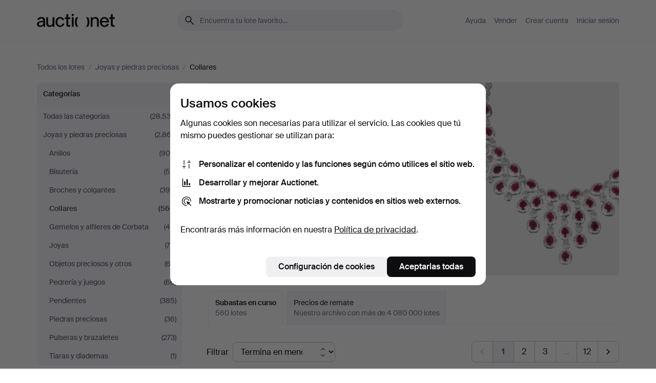

--- FILE ---
content_type: text/html; charset=utf-8
request_url: https://auctionet.com/es/search/104-collares
body_size: 28305
content:
<!DOCTYPE html><html class="env-production" data-controller="product-analytics" lang="es"><head><meta charset="utf-8" /><meta content="e77b0f73a9319194fdcddbdd5510a6f0976c723c" name="revision" /><meta content="width=device-width, initial-scale=1, viewport-fit=cover" name="viewport" /><meta name="csrf-param" content="authenticity_token" />
<meta name="csrf-token" content="Lq8T_XEBFS0ukgrWAJH-D62-ZGYWBqF4VPXPO5zVEetgB6clLc9ghB9ZmH89xwXDP-4xgA8479R3KXz9AR3iVQ" /><meta content="Joyas y piedras preciosas – de todos los estilos y precios – Nuevas subastas cada día" name="title" /><meta content="La mayor oferta del mercado en collares antiguos y modernos. Tenemos miles de subastas en línea. Pagos y envíos con absoluta garantía de seguridad." name="description" /><meta content="Auctionet" property="og:site_name" /><meta content="https://images.auctionet.com/uploads/res_1x_item_list_presentation_3cb877954e.jpg" property="og:image" /><meta name="apple-itunes-app" content="app-id=762437955" /><link href="https://auctionet.com/es/search/104-collares" rel="canonical" /><link href="https://auctionet.com/sv/search/104-collares" hreflang="sv" rel="alternate" /><link href="https://auctionet.com/en/search/104-collares" hreflang="en" rel="alternate" /><link href="https://auctionet.com/de/search/104-collares" hreflang="de" rel="alternate" /><link href="https://auctionet.com/es/search/104-collares" hreflang="es" rel="alternate" /><link href="https://auctionet.com/fi/search/104-collares" hreflang="fi" rel="alternate" /><link href="https://auctionet.com/da/search/104-collares" hreflang="da" rel="alternate" /><link href="/es/search/104-collares?page=2" rel="next" /><link rel="stylesheet" href="https://assets.auctionet.com/assets/suisse-505d48d553fe8e29260856637e9959b117641ea8cddf6f14a40d304f7b5e6311.css" /><link rel="stylesheet" href="https://assets.auctionet.com/assets/riccione-3d8813f9cb3bdc85f2aeb0e6875e4a33e03ec13275150d2c55b038fe96a12241.css" /><link href="/favicon.ico" rel="shortcut icon" /><link href="/apple-touch-icon.png" rel="apple-touch-icon" /><link href="https://mastodon.social/@auctionet" rel="me" /><title>Collares - Auctionet</title><link rel="stylesheet" href="https://assets.auctionet.com/assets/public_theme_auctionet-41d7fd521c30ff1732774a7a793ceaee4c2dcfc86c32f9e181ea69e72102dca6.css" data-turbo-track="reload" /><script>document.documentElement.classList.add("supports-js");</script><script src="https://js.honeybadger.io/v6.11/honeybadger.min.js"></script><script>window.Auctionet = window.Auctionet || {}
Auctionet.turboDrive = true
Auctionet.env = "production"
Auctionet.timeZone = "Eastern Time (US \u0026 Canada)"
Auctionet.onTouchDevice = false

Auctionet.loginPath = "/es/login"
Auctionet.topicastWebsocketUrl = "wss://topicast.auctionet.com/api/broadcast"
Auctionet.liveBiddingFrontendBaseUrl = "https://live-bidding.auctionet.com"

Auctionet.alert = function(opts) {
  if (Auctionet.env !== "production") {
    console.log("Auctionet.alert called with:")
    console.log(JSON.stringify(opts))
  }
  // NOTE: The apps will display browser alerts and know how to parse this
  //       separator format to display the title and message.
  alert(opts.title + "\n\n" + opts.message);
}
Auctionet.callbacksFromApp = {}
Auctionet.posthogAPIHost = "https://eu.i.posthog.com"
Auctionet.posthogAPIKey = "phc_MSlY1ldl6MfmQLmgw6NrIWiuBiFZUzOw00pfT58klVZ"
Auctionet.googleMapsJSApiKey = "AIzaSyBVrEZjPG5-HQns71ONoSkCLxCYW9U8kuc"</script><script>Auctionet.inAppShell = false
Auctionet.googleTagID = "G-6CPP26E9KE"
Auctionet.googleTagManagerID = "GTM-MZXZSW"
Auctionet.customerioSiteID = "53bb414e6c6ea567c2c2"
Auctionet.pinterestTagID = "2613870643713"
Auctionet.metaPixelID = "2058709570997361"</script><script>// To be used with the meta pixel
Auctionet.facebookEventId = "f1683b6f-85a8-4b63-9017-b5747ad501b3"</script><script>if (Auctionet.env === "production" && window.Honeybadger) {
  Honeybadger.configure({
    apiKey: "hbp_PySSEmPVWjRn21au5idiu0oyPDewth0k4dgI",
    environment: "production",
    enableUncaught: false,
    enableUnhandledRejection: false,
    endpoint: "https://eu-api.honeybadger.io",
  });

  Honeybadger.setContext({
    user_id: null,
    tags: "Marketplace",
  });

  Honeybadger.beforeNotify((notice) => {
    if ([
      "In 'f.getEntriesByType(\"navigation\")', 'f.getEntriesByType' is undefined", // https://caniuse.com/mdn-api_performance_getentriesbytype
      "Can't find variable: AbortController", "AbortController is not defined", // https://caniuse.com/mdn-api_abortcontroller_abortcontroller
      "Navigator.sendBeacon: Beacon URL file:///", // Ignore errors in locally saved files.
      "Beacon URL /cdn-cgi/rum? must be either http:// or https://.", // Ignore errors in locally saved files.
    ].some((message) => notice.message.includes(message))) {
      return false;
    }

    if ([
      "AppleBot", "Applebot", "applebot" // https://support.apple.com/en-us/HT204683 can not access translations
    ].some((substring) => navigator.userAgent.includes(substring))) {
      return false;
    }

    if (notice.url.startsWith("file:///")) { // Ignore errors in locally saved files.
      return false;
    }

    // Ignore PaymentIQ third-party JS errors in a specific place.
    if (
      notice.stack.includes('node_modules/paymentiq-cashier-bootstrapper/dist/cashier.js') && [
        "Cannot read properties of null (reading 'attributes')",
        "null is not an object (evaluating 'document.querySelector(\".piq-cashier-wrapper\").attributes')"
      ].some((substring) => notice.message.includes(substring))
    ) {
      return false;
    }
  });
}</script><script data-turbo-track="reload" src="https://assets.auctionet.com/translations-59343bffe38a796ed8648cfbd516b4cf3fea4869.js"></script><script src="https://assets.auctionet.com/assets/public-40796c36aad044bfcf2a94eb422a7a5e8a439347ca26fb9fbf734d2fc3b060df.js" data-turbo-track="reload"></script></head><body><header class="site-header hide-in-print test-site-header" data-controller="toggle"><div class="site-header__main"><div class="width-container"><div class="site-header__inner"><div class="site-header__top"><div class="site-header__logo"><a href="/es"><span aria-hidden="true" class="svg"><span class="svg__auctionet-logotype"><svg viewBox="0 0 456 78" fill="#000000" xmlns="http://www.w3.org/2000/svg">
  <path d="M216.304 6.73133C216.304 3.01353 213.29 -0.00011102 209.572 -0.00011102C205.854 -0.00011102 202.841 3.01353 202.841 6.73133C202.841 10.4491 205.854 13.4628 209.572 13.4628C213.29 13.4628 216.304 10.4491 216.304 6.73133Z"/>
  <path d="M37.0516 47.0111C35.2582 48.9192 28.6963 49.8629 22.5733 50.6113C16.7536 51.358 10.9889 54.0962 10.9889 60.3194C10.9889 65.6487 14.621 68.4457 20.4686 68.4457C27.7554 68.4457 37.0516 64.3635 37.0516 53.7375V47.0111ZM37.1607 75.705L37.1624 68.2677C33.4194 74.4584 25.0401 76.9627 18.3948 76.9627C8.40173 76.9627 0 70.6337 0 60.3239C0 48.2766 8.85176 43.9012 23.7062 42.4151C34.3223 41.3331 37.0516 39.4714 37.0516 35.959C37.0516 31.0148 33.8459 27.5753 25.3479 27.5753C19.6251 27.5753 13.988 30.3997 11.9617 36.9531L2.11079 34.6694C4.55462 24.6999 13.8234 18.7554 25.766 18.7554C41.9185 18.7554 47.8294 26.4283 47.8294 35.7474V75.705H37.1607Z"/>
  <path d="M91.8616 68.3691C87.6148 74.5419 81.3692 76.9678 74.5353 76.9678C64.4499 76.9678 54.8145 71.0239 54.8145 56.9538V20.0261H65.5923V53.7017C65.5923 64.1856 69.9074 67.9465 77.9106 67.9465C84.9365 67.9465 91.7558 62.0625 91.7558 50.6377V20.0261H102.534V75.7011L91.8655 75.7084L91.8616 68.3691Z"/>
  <path d="M325.493 27.3917C329.74 21.2189 335.985 18.793 342.819 18.793C352.905 18.793 362.54 24.7369 362.54 38.8071V75.7348H351.762V42.0592C351.762 31.5752 347.447 27.8143 339.444 27.8143C332.418 27.8143 325.599 33.6983 325.599 45.1232V75.7348H314.82V20.0597L325.489 20.0524L325.493 27.3917Z"/>
  <path d="M135.413 68.2478C145.37 68.2478 148.69 60.7311 149.882 56.2598L160.775 57.92C158.646 65.7217 151.795 76.9669 135.413 76.9669C119.541 76.9669 109.102 65.382 109.102 47.8637C109.102 30.3438 119.545 18.76 135.422 18.76C151.598 18.76 157.812 29.8121 159.606 34.6275L149.544 37.9479C148.37 34.6919 145.072 27.4779 135.423 27.4779C126.072 27.4779 120.091 35.2248 120.091 47.8637C120.091 60.5033 126.067 68.249 135.413 68.249V68.2478Z"/>
  <path d="M380.2 42.2794H410.404C409.566 34.5516 404.736 27.5118 395.201 27.5118C385.868 27.5118 381.039 34.5516 380.2 42.2794ZM420.972 59.5328C418.431 67.5539 411.671 77.0017 395.303 77.0017C379.641 77.0017 369.106 65.3155 369.106 47.9944C369.106 30.479 379.237 18.7939 395.202 18.7939C411.369 18.7939 422.733 30.5803 421.298 50.4891H379.994C380.31 60.6378 386.071 68.2827 395.303 68.2827C404.939 68.2827 408.694 62.1602 410.089 58.1799L420.972 59.5328Z"/>
  <path d="M214.96 20.0258L214.96 75.7015H204.183V20.0258H214.96Z"/>
  <path d="M450.074 66.0157C451.276 66.0157 453.805 66.0196 455.38 65.9429V75.6997C454.197 75.805 450.17 75.9108 447.432 75.9108C437.614 75.9108 433.032 73.5722 433.032 63.6748V29.6857H423.846V20.0246H433.032V2.21425H443.81V20.0246H455.999L456 29.6857H443.81V60.2274C443.81 65.4324 445.787 66.0146 450.074 66.0146V66.0157Z"/>
  <path d="M189.726 65.9819C190.928 65.9819 193.456 65.9858 195.032 65.9091V75.6659C193.848 75.7712 189.821 75.877 187.084 75.877C177.265 75.877 172.683 73.5384 172.683 63.641V29.6519H163.498V19.9908H172.683V2.18044H183.461V19.9908H195.651L195.651 29.6519H183.461V60.1936C183.461 65.3986 185.438 65.9807 189.726 65.9807V65.9819Z"/>
  <path d="M241.895 75.7351C242.036 75.7351 242.113 75.575 242.025 75.4658C236.321 68.3722 233.146 58.6317 233.146 47.8981C233.146 37.1634 236.322 27.4228 242.025 20.3292C242.113 20.2195 242.037 20.0594 241.897 20.0594H229.661C224.973 28.2249 222.449 37.8429 222.449 47.8981C222.449 57.9527 224.973 67.5701 229.661 75.7351H241.895Z"/>
  <path d="M287.866 75.7351C287.726 75.7351 287.649 75.575 287.737 75.4658C293.441 68.3722 296.616 58.6317 296.616 47.8981C296.616 37.1634 293.44 27.4228 287.736 20.3292C287.648 20.2195 287.725 20.0594 287.865 20.0594H300.1C304.788 28.2249 307.313 37.8429 307.313 47.8981C307.313 57.9527 304.789 67.5701 300.101 75.7351H287.866Z"/>
</svg></span></span><span class="sr-only test-sr-only">Auctionet.com</span></a></div><div class="site-header__search-top"><form class="site-search test-site-search" data-controller="turbo-get-form site-search" data-site-search-drop-template-value="&lt;div class=&quot;site-header__search__dropdown__option js-site-search-drop-option test-active-search-option test-search-dropdown-option-active current&quot; data-event_id=&quot;&quot; data-name=&quot;En curso&quot; data-value=&quot;active&quot;&gt;Buscar entre subastas &lt;strong&gt;en curso&lt;/strong&gt;&lt;/div&gt;&lt;div class=&quot;site-header__search__dropdown__option js-site-search-drop-option test-search-dropdown-option-ended&quot; data-event_id=&quot;&quot; data-name=&quot;Cerradas&quot; data-value=&quot;ended&quot;&gt;Buscar entre subastas &lt;strong&gt;cerradas&lt;/strong&gt;&lt;/div&gt;" action="/es/search/104-collares" accept-charset="UTF-8" method="get"><div class="site-search__inner"><input type="hidden" name="event_id" value="" class="test-site-search-hidden-field" data-original-value="" data-site-search-target="eventIdField" /><input type="hidden" name="is" class="test-site-search-hidden-field" data-original-value="" data-site-search-target="isField" /><span aria-hidden="true" class="material-icon material-icon--name-search site-search__icon"><svg xmlns="http://www.w3.org/2000/svg" viewBox="0 0 20 20"><path d="M15.792 16.688 11.083 12q-.687.542-1.489.802t-1.615.26q-2.146 0-3.646-1.479t-1.5-3.625q0-2.125 1.5-3.635 1.5-1.511 3.646-1.511 2.125 0 3.604 1.5t1.479 3.646q0 .854-.25 1.657-.25.802-.791 1.447l4.708 4.73q.188.187.177.448-.01.26-.198.448-.208.208-.468.208-.261 0-.448-.208Zm-7.813-4.959q1.563 0 2.656-1.104 1.094-1.104 1.094-2.667 0-1.583-1.083-2.698-1.084-1.114-2.667-1.114-1.604 0-2.708 1.114-1.104 1.115-1.104 2.698 0 1.584 1.104 2.677 1.104 1.094 2.708 1.094Z"/></svg></span><input autocapitalize="off" class="form__input--search site-search__query test-search-field" name="q" placeholder="Encuentra tu lote favorito…" type="search" /><div class="site-search__scope-select-and-submit"><button class="site-search__scope-select test-search-dropdown" data-site-search-target="dropTrigger" type="button">En curso<span aria-hidden="true" class="material-icon material-icon--name-unfold_more"><svg xmlns="http://www.w3.org/2000/svg" viewBox="0 0 20 20"><path d="M6.979 6.792q-.208-.209-.208-.459t.208-.458l2.459-2.458q.124-.125.27-.188.146-.062.292-.062t.292.062q.146.063.27.188l2.459 2.458q.208.208.208.458t-.208.459q-.188.187-.438.187t-.458-.187L10 4.667 7.896 6.771q-.208.208-.469.208-.26 0-.448-.187ZM10 16.875q-.146 0-.292-.063-.146-.062-.27-.187l-2.459-2.458q-.208-.209-.208-.459t.208-.437q.188-.209.438-.209t.458.209L10 15.396l2.104-2.125q.208-.209.469-.209.26 0 .448.209.208.187.208.437t-.208.459l-2.459 2.458q-.124.125-.27.187-.146.063-.292.063Z"/></svg></span></button><button class="button button--small site-search__submit" type="submit"><span class="site-search__submit-text">Busca</span><span aria-hidden="true" class="material-icon material-icon--name-arrow_forward site-search__submit-icon"><svg xmlns="http://www.w3.org/2000/svg" viewBox="0 0 20 20"><path d="M9.542 15.896q-.23-.229-.23-.469 0-.239.209-.469l4.312-4.291H4.312q-.25 0-.458-.198-.208-.198-.208-.469 0-.271.208-.469.208-.198.458-.198h9.521L9.521 5.062q-.209-.229-.209-.479 0-.25.23-.479.229-.208.458-.208t.458.208l5.313 5.334q.146.124.208.27.063.146.063.292t-.063.292q-.062.146-.208.27l-5.313 5.334q-.229.208-.458.208t-.458-.208Z"/></svg></span></button></div></div></form></div><div class="site-header__nav-top"><nav class="site-nav"><ul class="site-nav__list"><li class="site-nav__item"><a class="site-nav__link" href="/es/help">Ayuda</a></li><li class="site-nav__item"><a class="site-nav__link" href="/es/sell">Vender</a></li><li class="site-nav__item"><a class="site-nav__link" href="/es/signup?go_to=%2Fes%2Fsearch%2F104-collares">Crear cuenta</a></li><li class="site-nav__item"><a class="site-nav__link" href="/es/login?go_to=%2Fes%2Fsearch%2F104-collares">Iniciar sesión</a></li></ul></nav></div><div class="site-header__toggle-buttons"><button aria-expanded="false" class="site-header__toggle-menu" data-action="toggle#toggle" data-toggle-id-param="site-header-nav-bottom" data-toggle-target="trigger" id="site-header-toggle-nav-bottom"><span class="site-header__toggle-menu--menu"><span aria-hidden="true" class="material-icon material-icon--name-menu"><svg xmlns="http://www.w3.org/2000/svg" viewBox="0 0 20 20"><path d="M3.375 14.688q-.271 0-.469-.198-.198-.198-.198-.469 0-.25.198-.459.198-.208.469-.208h13.25q.271 0 .469.208.198.209.198.459 0 .271-.198.469-.198.198-.469.198Zm0-4.021q-.271 0-.469-.198-.198-.198-.198-.469 0-.271.198-.469.198-.198.469-.198h13.25q.271 0 .469.198.198.198.198.469 0 .271-.198.469-.198.198-.469.198Zm0-4.021q-.271 0-.469-.208-.198-.209-.198-.459 0-.271.198-.469.198-.198.469-.198h13.25q.271 0 .469.198.198.198.198.469 0 .25-.198.459-.198.208-.469.208Z"/></svg></span></span><span class="site-header__toggle-menu--close"><span aria-hidden="true" class="material-icon material-icon--name-close"><svg xmlns="http://www.w3.org/2000/svg" viewBox="0 0 20 20"><path d="m10 10.938-4.167 4.166q-.187.188-.448.188-.26 0-.468-.209-.209-.208-.209-.468 0-.261.209-.469L9.062 10 4.896 5.833q-.188-.187-.188-.458t.209-.479q.208-.208.468-.208.261 0 .469.208L10 9.062l4.167-4.166q.187-.188.458-.198.271-.01.479.198.208.208.208.469 0 .26-.208.468L10.938 10l4.166 4.167q.188.187.198.448.01.26-.198.468-.208.209-.469.209-.26 0-.468-.209Z"/></svg></span></span></button></div></div><div class="site-header__nav-bottom" data-toggle-hidden="true" data-toggle-target="visibleWhenExpanded" id="site-header-nav-bottom"><nav class="site-nav"><ul class="site-nav__list"><li class="site-nav__item"><a class="site-nav__link" href="/es/help">Ayuda</a></li><li class="site-nav__item"><a class="site-nav__link" href="/es/sell">Vender</a></li><li class="site-nav__item"><a class="site-nav__link" href="/es/signup?go_to=%2Fes%2Fsearch%2F104-collares">Crear cuenta</a></li><li class="site-nav__item"><a class="site-nav__link" href="/es/login?go_to=%2Fes%2Fsearch%2F104-collares">Iniciar sesión</a></li></ul></nav></div><div class="site-header__search-bottom" data-toggle-hidden="false" data-toggle-target="" id="site-header-search-bottom"><form class="site-search test-site-search" data-controller="turbo-get-form site-search" data-site-search-drop-template-value="&lt;div class=&quot;site-header__search__dropdown__option js-site-search-drop-option test-active-search-option test-search-dropdown-option-active current&quot; data-event_id=&quot;&quot; data-name=&quot;En curso&quot; data-value=&quot;active&quot;&gt;Buscar entre subastas &lt;strong&gt;en curso&lt;/strong&gt;&lt;/div&gt;&lt;div class=&quot;site-header__search__dropdown__option js-site-search-drop-option test-search-dropdown-option-ended&quot; data-event_id=&quot;&quot; data-name=&quot;Cerradas&quot; data-value=&quot;ended&quot;&gt;Buscar entre subastas &lt;strong&gt;cerradas&lt;/strong&gt;&lt;/div&gt;" action="/es/search/104-collares" accept-charset="UTF-8" method="get"><div class="site-search__inner"><input type="hidden" name="event_id" value="" class="test-site-search-hidden-field" data-original-value="" data-site-search-target="eventIdField" /><input type="hidden" name="is" class="test-site-search-hidden-field" data-original-value="" data-site-search-target="isField" /><span aria-hidden="true" class="material-icon material-icon--name-search site-search__icon"><svg xmlns="http://www.w3.org/2000/svg" viewBox="0 0 20 20"><path d="M15.792 16.688 11.083 12q-.687.542-1.489.802t-1.615.26q-2.146 0-3.646-1.479t-1.5-3.625q0-2.125 1.5-3.635 1.5-1.511 3.646-1.511 2.125 0 3.604 1.5t1.479 3.646q0 .854-.25 1.657-.25.802-.791 1.447l4.708 4.73q.188.187.177.448-.01.26-.198.448-.208.208-.468.208-.261 0-.448-.208Zm-7.813-4.959q1.563 0 2.656-1.104 1.094-1.104 1.094-2.667 0-1.583-1.083-2.698-1.084-1.114-2.667-1.114-1.604 0-2.708 1.114-1.104 1.115-1.104 2.698 0 1.584 1.104 2.677 1.104 1.094 2.708 1.094Z"/></svg></span><input autocapitalize="off" class="form__input--search site-search__query test-search-field" name="q" placeholder="Encuentra tu lote favorito…" type="search" /><div class="site-search__scope-select-and-submit"><button class="site-search__scope-select test-search-dropdown" data-site-search-target="dropTrigger" type="button">En curso<span aria-hidden="true" class="material-icon material-icon--name-unfold_more"><svg xmlns="http://www.w3.org/2000/svg" viewBox="0 0 20 20"><path d="M6.979 6.792q-.208-.209-.208-.459t.208-.458l2.459-2.458q.124-.125.27-.188.146-.062.292-.062t.292.062q.146.063.27.188l2.459 2.458q.208.208.208.458t-.208.459q-.188.187-.438.187t-.458-.187L10 4.667 7.896 6.771q-.208.208-.469.208-.26 0-.448-.187ZM10 16.875q-.146 0-.292-.063-.146-.062-.27-.187l-2.459-2.458q-.208-.209-.208-.459t.208-.437q.188-.209.438-.209t.458.209L10 15.396l2.104-2.125q.208-.209.469-.209.26 0 .448.209.208.187.208.437t-.208.459l-2.459 2.458q-.124.125-.27.187-.146.063-.292.063Z"/></svg></span></button><button class="button button--small site-search__submit" type="submit"><span class="site-search__submit-text">Busca</span><span aria-hidden="true" class="material-icon material-icon--name-arrow_forward site-search__submit-icon"><svg xmlns="http://www.w3.org/2000/svg" viewBox="0 0 20 20"><path d="M9.542 15.896q-.23-.229-.23-.469 0-.239.209-.469l4.312-4.291H4.312q-.25 0-.458-.198-.208-.198-.208-.469 0-.271.208-.469.208-.198.458-.198h9.521L9.521 5.062q-.209-.229-.209-.479 0-.25.23-.479.229-.208.458-.208t.458.208l5.313 5.334q.146.124.208.27.063.146.063.292t-.063.292q-.062.146-.208.27l-5.313 5.334q-.229.208-.458.208t-.458-.208Z"/></svg></span></button></div></div></form></div></div></div></div></header><div class="site-content"><div class="width-container"><noscript><div class="message message--centered message--outside-content-box message--alert test-message-alert "><span aria-hidden="true" class="material-icon material-icon--name-warning material-icon--yellow vertical-align-middle "><svg xmlns="http://www.w3.org/2000/svg" viewBox="0 0 20 20"><path d="M10.021 10.458Zm-7.083 6.625q-.459 0-.698-.395-.24-.396-.011-.792L9.312 3.688q.25-.396.688-.396.438 0 .688.396l7.083 12.208q.229.396-.011.792-.239.395-.698.395Zm7.083-8.562q-.271 0-.469.198-.198.198-.198.469v2.75q0 .25.198.458.198.208.469.208.271 0 .469-.208.198-.208.198-.458v-2.75q0-.271-.198-.469-.198-.198-.469-.198Zm0 6.312q.291 0 .5-.208.208-.208.208-.5 0-.292-.208-.5-.209-.208-.5-.208-.292 0-.5.208-.209.208-.209.5 0 .292.209.5.208.208.5.208Zm-6.167.917h12.292L10 5.167Z"/></svg></span> ¡Hola! Parece que tienes JavaScript desactivado. Actívalo para visualizar esta web correctamente.</div></noscript><ul class="breadcrumbs hide-in-print test-breadcrumbs breadcrumbs--unimportant" itemscope="" itemtype="http://schema.org/BreadcrumbList"><li itemprop="itemListElement" itemscope="itemscope" itemtype="http://schema.org/ListItem"><a itemprop="item" href="/es/search"><span itemprop="name">Todos los lotes</span></a><meta content="1" itemprop="position" /></li><li><span class="divider"> / </span></li><li itemprop="itemListElement" itemscope="itemscope" itemtype="http://schema.org/ListItem"><a itemprop="item" href="/es/search/13-joyas-y-piedras-preciosas"><span itemprop="name">Joyas y piedras preciosas</span></a><meta content="2" itemprop="position" /></li><li><span class="divider"> / </span></li><li class="active" itemprop="itemListElement" itemscope="itemscope" itemtype="http://schema.org/ListItem"><span><span itemprop="name">Collares</span></span><meta content="3" itemprop="position" /></li></ul><div class="site-content__inner site-content__inner--marginless-on-small-displays"><h1 class="sr-only">Collares</h1><script>(function() {
  var path = "/es/my/saved_searches?category_id=104-collares\u0026toggle=true"
  var addErrorMessage = "No se ha podido guardar la búsqueda. Inténtalo de nuevo."
  var removeErrorMessage = "No se ha podido eliminar la búsqueda guardada. Inténtalo de nuevo."

  Auctionet.callbacksFromApp.saveSearch = function() {
    if (!Auctionet.isBuyerLoggedIn) {
      Auctionet.postMessageToApp({ action: "undoTogglingSaveSearch" });
      Auctionet.showLoginThatPerformsAction("save");
      return;
    }

    $.ajax({ url: path, method: "post", error: function() {
      Auctionet.postMessageToApp({ action: "errorTogglingSaveSearch", params: { message: addErrorMessage } });
    }});
  };

  Auctionet.callbacksFromApp.unsaveSearch = function() {
    $.ajax({ url: path, method: "delete", error: function() {
      Auctionet.postMessageToApp({ action: "errorTogglingSaveSearch", params: { message: removeErrorMessage } });
    }});

    // If you go from the list of saved searches to a saved search, then un-save it and then go back, that list should update.
    Turbo.clearCache();
  };
})();</script><div data-controller="toggle-class" data-toggle-class-toggle-class-value="search-page__filters--visible-on-small-displays"><a class="search-page__filter-toggle site-content__inner--marginless-on-small-displays__padded-away-from-margin" data-action="toggle-class#toggle" href="#"><span aria-hidden="true" class="material-icon material-icon--name-filter_alt vertical-align-middle"><svg xmlns="http://www.w3.org/2000/svg" viewBox="0 0 20 20"><path d="M11.25 10.688v4.833q0 .312-.208.521-.209.208-.521.208H9.479q-.312 0-.521-.208-.208-.209-.208-.521v-4.833L4.083 4.771q-.229-.333-.062-.677.167-.344.562-.344h10.834q.395 0 .562.344.167.344-.062.677ZM10 10.125l3.958-5.042H6.042Zm0 0Z"/></svg></span> <span class="hide-in-apps">Filtros</span><span class="only-show-in-apps">Filtra y ordena</span></a><div class="menu-box-container"><div class="menu-box-container__filters search-page__filters test-facets" data-toggle-class-target="target"><nav class="menu-box" data-controller="toggle-class" data-toggle-class-target="target" data-toggle-class-toggle-class-value="is-expanded"><h2 class="menu-box__header" data-action="click-&gt;toggle-class#toggle">Categorías<span aria-hidden="true" class="material-icon material-icon--name-expand_more box-toggle"><svg xmlns="http://www.w3.org/2000/svg" viewBox="0 0 20 20"><path d="M10 12.208q-.146 0-.292-.052t-.27-.198L5.75 8.292q-.188-.209-.177-.49.01-.281.198-.469.229-.208.479-.198.25.011.458.198L10 10.646l3.312-3.292q.188-.208.438-.208t.479.208q.209.208.209.479t-.209.459l-3.667 3.666q-.124.146-.27.198-.146.052-.292.052Z"/></svg></span></h2><ul class="menu-box__items"><li class="menu-box__item menu-box__item--all"><a class="menu-box__link" href="/es/search"><span class="menu-box__link__text">Todas las categorías</span> <span class="menu-box__link__count">(28.533)</span></a></li><li class="menu-box__item"><a class="menu-box__link" href="/es/search/13-joyas-y-piedras-preciosas"><span class="menu-box__link__text">Joyas y piedras preciosas</span> <span class="menu-box__link__count">(2.867)</span></a><ul class="menu-box__children"><li class="menu-box__item"><a class="menu-box__link" href="/es/search/112-anillos"><span class="menu-box__link__text">Anillos</span> <span class="menu-box__link__count">(909)</span></a></li><li class="menu-box__item"><a class="menu-box__link" href="/es/search/259-bisuteria"><span class="menu-box__link__text">Bisutería</span> <span class="menu-box__link__count">(55)</span></a></li><li class="menu-box__item"><a class="menu-box__link" href="/es/search/107-broches-y-colgantes"><span class="menu-box__link__text">Broches y colgantes</span> <span class="menu-box__link__count">(396)</span></a></li><li class="menu-box__item is-active"><a class="menu-box__link" href="/es/search/104-collares"><span class="menu-box__link__text">Collares</span> <span class="menu-box__link__count">(560)</span></a></li><li class="menu-box__item"><a class="menu-box__link" href="/es/search/111-gemelos-y-alfileres-de-corbata"><span class="menu-box__link__text">Gemelos y alfileres de Corbata</span> <span class="menu-box__link__count">(44)</span></a></li><li class="menu-box__item"><a class="menu-box__link" href="/es/search/14-joyas"><span class="menu-box__link__text">Joyas</span> <span class="menu-box__link__count">(79)</span></a></li><li class="menu-box__item"><a class="menu-box__link" href="/es/search/118-objetos-preciosos-y-otros"><span class="menu-box__link__text">Objetos preciosos y otros</span> <span class="menu-box__link__count">(63)</span></a></li><li class="menu-box__item"><a class="menu-box__link" href="/es/search/109-pedreria-y-juegos"><span class="menu-box__link__text">Pedrería y juegos</span> <span class="menu-box__link__count">(66)</span></a></li><li class="menu-box__item"><a class="menu-box__link" href="/es/search/115-pendientes"><span class="menu-box__link__text">Pendientes</span> <span class="menu-box__link__count">(385)</span></a></li><li class="menu-box__item"><a class="menu-box__link" href="/es/search/48-piedras-preciosas"><span class="menu-box__link__text">Piedras preciosas</span> <span class="menu-box__link__count">(36)</span></a></li><li class="menu-box__item"><a class="menu-box__link" href="/es/search/106-pulseras-y-brazaletes"><span class="menu-box__link__text">Pulseras y brazaletes</span> <span class="menu-box__link__count">(273)</span></a></li><li class="menu-box__item"><a class="menu-box__link" href="/es/search/108-tiaras-y-diademas"><span class="menu-box__link__text">Tiaras y diademas</span> <span class="menu-box__link__count">(1)</span></a></li></ul></li></ul></nav><nav class="menu-box" data-controller="toggle-class" data-toggle-class-target="target" data-toggle-class-toggle-class-value="is-expanded"><h2 class="menu-box__header" data-action="click-&gt;toggle-class#toggle">Países<span aria-hidden="true" class="material-icon material-icon--name-expand_more box-toggle"><svg xmlns="http://www.w3.org/2000/svg" viewBox="0 0 20 20"><path d="M10 12.208q-.146 0-.292-.052t-.27-.198L5.75 8.292q-.188-.209-.177-.49.01-.281.198-.469.229-.208.479-.198.25.011.458.198L10 10.646l3.312-3.292q.188-.208.438-.208t.479.208q.209.208.209.479t-.209.459l-3.667 3.666q-.124.146-.27.198-.146.052-.292.052Z"/></svg></span></h2><ul class="menu-box__items"><li class="menu-box__item menu-box__item--all"><a class="menu-box__link" href="/es/search/104-collares"><span class="menu-box__link__text">Todos los países</span> <span class="menu-box__link__count">(560)</span></a></li><li class="menu-box__item"><a class="menu-box__link" href="/es/search/104-collares?country_code=DE"><span class="menu-box__link__text">Alemania</span> <span class="menu-box__link__count">(251)</span></a></li><li class="menu-box__item"><a class="menu-box__link" href="/es/search/104-collares?country_code=DK"><span class="menu-box__link__text">Dinamarca</span> <span class="menu-box__link__count">(2)</span></a></li><li class="menu-box__item"><a class="menu-box__link" href="/es/search/104-collares?country_code=ES"><span class="menu-box__link__text">España</span> <span class="menu-box__link__count">(58)</span></a></li><li class="menu-box__item"><a class="menu-box__link" href="/es/search/104-collares?country_code=GB"><span class="menu-box__link__text">Reino Unido</span> <span class="menu-box__link__count">(95)</span></a></li><li class="menu-box__item"><a class="menu-box__link" href="/es/search/104-collares?country_code=SE"><span class="menu-box__link__text">Suecia</span> <span class="menu-box__link__count">(154)</span></a></li></ul></nav><nav class="menu-box test-search-companies-box" data-controller="toggle-class" data-toggle-class-target="target" data-toggle-class-toggle-class-value="is-expanded"><h2 class="menu-box__header" data-action="click-&gt;toggle-class#toggle">Casas de subastas<span aria-hidden="true" class="material-icon material-icon--name-expand_more box-toggle"><svg xmlns="http://www.w3.org/2000/svg" viewBox="0 0 20 20"><path d="M10 12.208q-.146 0-.292-.052t-.27-.198L5.75 8.292q-.188-.209-.177-.49.01-.281.198-.469.229-.208.479-.198.25.011.458.198L10 10.646l3.312-3.292q.188-.208.438-.208t.479.208q.209.208.209.479t-.209.459l-3.667 3.666q-.124.146-.27.198-.146.052-.292.052Z"/></svg></span></h2><ul class="menu-box__items"><li class="menu-box__item menu-box__item--all"><a class="menu-box__link" href="/es/search/104-collares"><span class="menu-box__link__text">Todas las casas de subastas</span> <span class="menu-box__link__count">(560)</span></a></li><li class="menu-box__item"><a class="menu-box__link" href="/es/search/104-collares?company_id=414"><span class="menu-box__link__text">Acreman St Auctioneers &amp; Valuers</span> <span class="menu-box__link__count">(3)</span></a></li><li class="menu-box__item"><a class="menu-box__link" href="/es/search/104-collares?company_id=491"><span class="menu-box__link__text">Arce Auctions</span> <span class="menu-box__link__count">(17)</span></a></li><li class="menu-box__item"><a class="menu-box__link" href="/es/search/104-collares?company_id=90"><span class="menu-box__link__text">Auktionshaus Blank</span> <span class="menu-box__link__count">(5)</span></a></li><li class="menu-box__item"><a class="menu-box__link" href="/es/search/104-collares?company_id=93"><span class="menu-box__link__text">Auktionshaus Bossard</span> <span class="menu-box__link__count">(3)</span></a></li><li class="menu-box__item"><a class="menu-box__link" href="/es/search/104-collares?company_id=408"><span class="menu-box__link__text">Auktionshaus Stuber&#39;s Hammerschlag</span> <span class="menu-box__link__count">(127)</span></a></li><li class="menu-box__item"><a class="menu-box__link" href="/es/search/104-collares?company_id=1"><span class="menu-box__link__text">Auktionshuset Kolonn</span> <span class="menu-box__link__count">(2)</span></a></li><li class="menu-box__item"><a class="menu-box__link" href="/es/search/104-collares?company_id=407"><span class="menu-box__link__text">Auktionshuset STO Bohuslän</span> <span class="menu-box__link__count">(1)</span></a></li><li class="menu-box__item"><a class="menu-box__link" href="/es/search/104-collares?company_id=46"><span class="menu-box__link__text">Auktionshuset Thelin &amp; Johansson</span> <span class="menu-box__link__count">(4)</span></a></li><li class="menu-box__item"><a class="menu-box__link" href="/es/search/104-collares?company_id=411"><span class="menu-box__link__text">Auktionshuset Thörner &amp; Ek</span> <span class="menu-box__link__count">(7)</span></a></li><li class="menu-box__item"><a class="menu-box__link" href="/es/search/104-collares?company_id=324"><span class="menu-box__link__text">Auktionsmagasinet Vänersborg</span> <span class="menu-box__link__count">(2)</span></a></li><li class="menu-box__item"><a class="menu-box__link" href="/es/search/104-collares?company_id=6"><span class="menu-box__link__text">Auktionsverket Engelholm</span> <span class="menu-box__link__count">(4)</span></a></li><li class="menu-box__item"><a class="menu-box__link" href="/es/search/104-collares?company_id=223"><span class="menu-box__link__text">Balclis</span> <span class="menu-box__link__count">(24)</span></a></li><li class="menu-box__item"><a class="menu-box__link" href="/es/search/104-collares?company_id=248"><span class="menu-box__link__text">Barcelona Auctions</span> <span class="menu-box__link__count">(17)</span></a></li><li class="menu-box__item"><a class="menu-box__link" href="/es/search/104-collares?company_id=365"><span class="menu-box__link__text">Bishop &amp; Miller</span> <span class="menu-box__link__count">(3)</span></a></li><li class="menu-box__item"><a class="menu-box__link" href="/es/search/104-collares?company_id=323"><span class="menu-box__link__text">Björnssons Auktionskammare</span> <span class="menu-box__link__count">(2)</span></a></li><li class="menu-box__item"><a class="menu-box__link" href="/es/search/104-collares?company_id=325"><span class="menu-box__link__text">Borås Auktionshall</span> <span class="menu-box__link__count">(1)</span></a></li><li class="menu-box__item"><a class="menu-box__link" href="/es/search/104-collares?company_id=320"><span class="menu-box__link__text">Chalkwell Auctions</span> <span class="menu-box__link__count">(13)</span></a></li><li class="menu-box__item"><a class="menu-box__link" href="/es/search/104-collares?company_id=112"><span class="menu-box__link__text">Crafoord Auktioner Lund</span> <span class="menu-box__link__count">(6)</span></a></li><li class="menu-box__item"><a class="menu-box__link" href="/es/search/104-collares?company_id=283"><span class="menu-box__link__text">Crafoord Auktioner Malmö</span> <span class="menu-box__link__count">(4)</span></a></li><li class="menu-box__item"><a class="menu-box__link" href="/es/search/104-collares?company_id=232"><span class="menu-box__link__text">Crafoord Auktioner Stockholm</span> <span class="menu-box__link__count">(1)</span></a></li><li class="menu-box__item"><a class="menu-box__link" href="/es/search/104-collares?company_id=189"><span class="menu-box__link__text">Ekenbergs</span> <span class="menu-box__link__count">(6)</span></a></li><li class="menu-box__item"><a class="menu-box__link" href="/es/search/104-collares?company_id=4"><span class="menu-box__link__text">Garpenhus Auktioner</span> <span class="menu-box__link__count">(15)</span></a></li><li class="menu-box__item"><a class="menu-box__link" href="/es/search/104-collares?company_id=447"><span class="menu-box__link__text">Gomér &amp; Andersson Jönköping</span> <span class="menu-box__link__count">(1)</span></a></li><li class="menu-box__item"><a class="menu-box__link" href="/es/search/104-collares?company_id=9"><span class="menu-box__link__text">Gomér &amp; Andersson Linköping</span> <span class="menu-box__link__count">(5)</span></a></li><li class="menu-box__item"><a class="menu-box__link" href="/es/search/104-collares?company_id=95"><span class="menu-box__link__text">Gomér &amp; Andersson Norrköping</span> <span class="menu-box__link__count">(1)</span></a></li><li class="menu-box__item"><a class="menu-box__link" href="/es/search/104-collares?company_id=234"><span class="menu-box__link__text">Gomér &amp; Andersson Nyköping</span> <span class="menu-box__link__count">(2)</span></a></li><li class="menu-box__item"><a class="menu-box__link" href="/es/search/104-collares?company_id=10"><span class="menu-box__link__text">Göteborgs Auktionsverk</span> <span class="menu-box__link__count">(11)</span></a></li><li class="menu-box__item"><a class="menu-box__link" href="/es/search/104-collares?company_id=11"><span class="menu-box__link__text">Helsingborgs Auktionskammare</span> <span class="menu-box__link__count">(11)</span></a></li><li class="menu-box__item"><a class="menu-box__link" href="/es/search/104-collares?company_id=227"><span class="menu-box__link__text">Hälsinglands Auktionsverk</span> <span class="menu-box__link__count">(1)</span></a></li><li class="menu-box__item"><a class="menu-box__link" href="/es/search/104-collares?company_id=224"><span class="menu-box__link__text">Höörs Auktionshall</span> <span class="menu-box__link__count">(1)</span></a></li><li class="menu-box__item"><a class="menu-box__link" href="/es/search/104-collares?company_id=243"><span class="menu-box__link__text">Karlstad Hammarö Auktionsverk</span> <span class="menu-box__link__count">(1)</span></a></li><li class="menu-box__item"><a class="menu-box__link" href="/es/search/104-collares?company_id=222"><span class="menu-box__link__text">Kunst- und Auktionshaus Kleinhenz</span> <span class="menu-box__link__count">(36)</span></a></li><li class="menu-box__item"><a class="menu-box__link" href="/es/search/104-collares?company_id=225"><span class="menu-box__link__text">Laholms Auktionskammare</span> <span class="menu-box__link__count">(1)</span></a></li><li class="menu-box__item"><a class="menu-box__link" href="/es/search/104-collares?company_id=319"><span class="menu-box__link__text">Lawrences Auctioneers</span> <span class="menu-box__link__count">(1)</span></a></li><li class="menu-box__item"><a class="menu-box__link" href="/es/search/104-collares?company_id=322"><span class="menu-box__link__text">Limhamns Auktionsbyrå</span> <span class="menu-box__link__count">(2)</span></a></li><li class="menu-box__item"><a class="menu-box__link" href="/es/search/104-collares?company_id=490"><span class="menu-box__link__text">Lots Road Auctions</span> <span class="menu-box__link__count">(3)</span></a></li><li class="menu-box__item"><a class="menu-box__link" href="/es/search/104-collares?company_id=102"><span class="menu-box__link__text">Lysekils Auktionsbyrå</span> <span class="menu-box__link__count">(1)</span></a></li><li class="menu-box__item"><a class="menu-box__link" href="/es/search/104-collares?company_id=524"><span class="menu-box__link__text">Markus Auktioner</span> <span class="menu-box__link__count">(1)</span></a></li><li class="menu-box__item"><a class="menu-box__link" href="/es/search/104-collares?company_id=187"><span class="menu-box__link__text">Norrlands Auktionsverk</span> <span class="menu-box__link__count">(2)</span></a></li><li class="menu-box__item"><a class="menu-box__link" href="/es/search/104-collares?company_id=404"><span class="menu-box__link__text">Palsgaard Kunstauktioner</span> <span class="menu-box__link__count">(2)</span></a></li><li class="menu-box__item"><a class="menu-box__link" href="/es/search/104-collares?company_id=81"><span class="menu-box__link__text">RA Auktionsverket Norrköping</span> <span class="menu-box__link__count">(3)</span></a></li><li class="menu-box__item"><a class="menu-box__link" href="/es/search/104-collares?company_id=321"><span class="menu-box__link__text">Roslagens Auktionsverk</span> <span class="menu-box__link__count">(2)</span></a></li><li class="menu-box__item"><a class="menu-box__link" href="/es/search/104-collares?company_id=100"><span class="menu-box__link__text">Rumsey’s Auctioneers</span> <span class="menu-box__link__count">(70)</span></a></li><li class="menu-box__item"><a class="menu-box__link" href="/es/search/104-collares?company_id=412"><span class="menu-box__link__text">Skånes Auktionsverk</span> <span class="menu-box__link__count">(3)</span></a></li><li class="menu-box__item"><a class="menu-box__link" href="/es/search/104-collares?company_id=236"><span class="menu-box__link__text">Stockholms Auktionsverk Düsseldorf/Neuss</span> <span class="menu-box__link__count">(78)</span></a></li><li class="menu-box__item"><a class="menu-box__link" href="/es/search/104-collares?company_id=245"><span class="menu-box__link__text">Stockholms Auktionsverk Göteborg</span> <span class="menu-box__link__count">(3)</span></a></li><li class="menu-box__item"><a class="menu-box__link" href="/es/search/104-collares?company_id=241"><span class="menu-box__link__text">Stockholms Auktionsverk Helsingborg</span> <span class="menu-box__link__count">(1)</span></a></li><li class="menu-box__item"><a class="menu-box__link" href="/es/search/104-collares?company_id=237"><span class="menu-box__link__text">Stockholms Auktionsverk Köln</span> <span class="menu-box__link__count">(2)</span></a></li><li class="menu-box__item"><a class="menu-box__link" href="/es/search/104-collares?company_id=239"><span class="menu-box__link__text">Stockholms Auktionsverk Magasin 5</span> <span class="menu-box__link__count">(10)</span></a></li><li class="menu-box__item"><a class="menu-box__link" href="/es/search/104-collares?company_id=246"><span class="menu-box__link__text">Stockholms Auktionsverk Malmö</span> <span class="menu-box__link__count">(5)</span></a></li><li class="menu-box__item"><a class="menu-box__link" href="/es/search/104-collares?company_id=240"><span class="menu-box__link__text">Stockholms Auktionsverk Sickla</span> <span class="menu-box__link__count">(14)</span></a></li><li class="menu-box__item"><a class="menu-box__link" href="/es/search/104-collares?company_id=99"><span class="menu-box__link__text">Södermanlands Auktionsverk</span> <span class="menu-box__link__count">(1)</span></a></li><li class="menu-box__item"><a class="menu-box__link" href="/es/search/104-collares?company_id=230"><span class="menu-box__link__text">Tisas</span> <span class="menu-box__link__count">(6)</span></a></li><li class="menu-box__item"><a class="menu-box__link" href="/es/search/104-collares?company_id=567"><span class="menu-box__link__text">Uppsala Auktionskammare</span> <span class="menu-box__link__count">(1)</span></a></li><li class="menu-box__item"><a class="menu-box__link" href="/es/search/104-collares?company_id=72"><span class="menu-box__link__text">Växjö Auktionskammare</span> <span class="menu-box__link__count">(8)</span></a></li><li class="menu-box__item"><a class="menu-box__link" href="/es/search/104-collares?company_id=562"><span class="menu-box__link__text">Young&#39;s Auctions</span> <span class="menu-box__link__count">(2)</span></a></li><li class="menu-box__item"><a class="menu-box__link" href="/es/search/104-collares?company_id=413"><span class="menu-box__link__text">Örebro Stadsauktioner</span> <span class="menu-box__link__count">(1)</span></a></li></ul></nav><div class="only-show-in-apps"><form class="search-page__sort-container form form--no-margin" data-controller="turbo-get-form" action="/es/search/104-collares" accept-charset="UTF-8" method="get"><label class="search-page__sort-and-pagination__sort-label search-page__sort-container__label" for="order">Filtrar</label> <select name="order" id="order" class="search-page__sort-container__select" data-controller="auto-submit-on-change"><option value="bids_count_asc">Menor número de pujas</option>
<option value="bids_count_desc">Mayor número de pujas</option>
<option value="bid_asc">Puja más baja</option>
<option value="bid_desc">Puja más alta</option>
<option value="bid_on">Última puja para</option>
<option selected="selected" value="end_asc_active">Termina en menor plazo de tiempo</option>
<option value="estimate_asc">Estimación más baja</option>
<option value="estimate_desc">Estimación más alta</option>
<option value="recent">Últimos publicados</option></select></form></div></div><div class="menu-box-container__main"><div class="search-page__header--with-item-list-presentation"><div class="item-list-presentation test-presentation"><div class="item-list-presentation__short test-presentation" style="background-image: url(https://images.auctionet.com/uploads/res_1x_item_list_presentation_3cb877954e.jpg)"><div class="item-list-presentation__short__box"><div class="item-list-presentation__short__box__header">Collares</div><div class="item-list-presentation__short__box__short-text"><p>La categoría Collar incluye collares de una gran variedad de diseños. La palabra collar viene del latín y es la forma sustantivada del adjetivo "collaris", que significa relativo o perteneciente al cuello. Fueron muy populares en la década de 1920, en la que se pusieron de moda los collares cadena y/o los collares de perlas.</p><p><a class="button-as-link js-presentation-long-text-toggle" data-text-off="Ocultar texto" data-text-on="Más información" href="#">Más información</a></p></div><a data-is-saved-class="button--secondary is-saved" data-signup-action="save" title="Te mandaremos un correo cada vez que publiquemos un lote." class="button button--small save-search-toggle js-save-search-toggle-link js-tooltip-below" data-remote="true" rel="nofollow" data-method="post" href="/es/my/saved_searches?category_id=104-collares&amp;toggle=true"><span aria-hidden="true" class="material-icon material-icon--name-bookmark button__icon"><svg xmlns="http://www.w3.org/2000/svg" viewBox="0 0 20 20"><path d="M5.917 14.812 10 13.083l4.083 1.729V4.5q0-.083-.083-.167-.083-.083-.167-.083H6.167q-.084 0-.167.083-.083.084-.083.167Zm-.209 1.584q-.396.187-.76-.052-.365-.24-.365-.677V4.5q0-.667.459-1.125.458-.458 1.125-.458h7.666q.667 0 1.125.458.459.458.459 1.125v11.167q0 .437-.365.677-.364.239-.76.052L10 14.521ZM5.917 4.25h8.166H10Z"/></svg></span><span class="save-search-toggle__saved">Darse de baja de esta búsqueda</span><span class="save-search-toggle__unsaved">Suscribir búsqueda</span></a></div></div><div class="item-list-presentation__long js-presentation-long-text test-long-text"><p>La categoría Collar incluye collares de una gran variedad de diseños. La palabra collar viene del latín y es la forma sustantivada del adjetivo "collaris", que significa relativo o perteneciente al cuello. Fueron muy populares en la década de 1920, en la que se pusieron de moda los collares cadena y/o los collares de perlas. Los modelos más populares hoy en día incluyen collares de perlas de una o varias vueltas y modelos de plata y oro, a menudo con brillantes. Los collares más cortos, que se lucen en la parte superior del pecho y van ajustados al cuello, reciben el nombre de gargantilla, y las gargantillas totalmente ajustadas, tocando la nuez, el de choker.<br>
En el archivo de Auctionet, encontramos, entre otros, un collar con 148 diamantes talla brillante; un collar de plata esterlina con adornos, realizado en 1971 por Rosa Taikon y Bernd Janusch; y varios modelos de Wiwen Nilsson.</p></div></div><div class="search-page__default-header"><div class="header-and-logo hide-in-apps site-content__inner--marginless-on-small-displays__padded-away-from-margin"><div class="header-and-logo__header"><div class="header-and-logo__heading linebreak-words test-search-header-text">Collares</div></div></div><p class="site-content__inner--marginless-on-small-displays__padded-away-from-margin"><a data-is-saved-class="button--secondary is-saved" data-signup-action="save" title="Te mandaremos un correo cada vez que publiquemos un lote." class="button button--small save-search-toggle js-save-search-toggle-link js-tooltip-below" data-remote="true" rel="nofollow" data-method="post" href="/es/my/saved_searches?category_id=104-collares&amp;toggle=true"><span aria-hidden="true" class="material-icon material-icon--name-bookmark button__icon"><svg xmlns="http://www.w3.org/2000/svg" viewBox="0 0 20 20"><path d="M5.917 14.812 10 13.083l4.083 1.729V4.5q0-.083-.083-.167-.083-.083-.167-.083H6.167q-.084 0-.167.083-.083.084-.083.167Zm-.209 1.584q-.396.187-.76-.052-.365-.24-.365-.677V4.5q0-.667.459-1.125.458-.458 1.125-.458h7.666q.667 0 1.125.458.459.458.459 1.125v11.167q0 .437-.365.677-.364.239-.76.052L10 14.521ZM5.917 4.25h8.166H10Z"/></svg></span><span class="save-search-toggle__saved">Darse de baja de esta búsqueda</span><span class="save-search-toggle__unsaved">Suscribir búsqueda</span></a></p></div></div><div class="tabs tabs--big"><ul class="tabs__list"><li class="tabs__list__tab tabs__list__tab--active"><a href="/es/search/104-collares">Subastas en curso <span class="tabs__show-on-small-displays">(560)</span><div class="tabs__list__tab__subtext tabs__hide-on-small-displays">560 lotes</div></a></li><li class="tabs__list__tab"><a class="test-ended-auctions-link" href="/es/search/104-collares?is=ended">Precios de remate <div class="tabs__list__tab__subtext tabs__hide-on-small-displays">Nuestro archivo con más de 4 080 000 lotes</div></a></li></ul></div><h2 class="sr-only">Subastas en curso</h2><div id="results"><div class="test-search-results"><div class="search-page__sort-and-pagination hide-in-apps"><div class="search-page__sort-and-pagination__sort test-search-sort"><form class="search-page__sort-container form form--no-margin" data-controller="turbo-get-form" action="/es/search/104-collares" accept-charset="UTF-8" method="get"><label class="search-page__sort-and-pagination__sort-label search-page__sort-container__label" for="order">Filtrar</label> <select name="order" id="order" class="search-page__sort-container__select" data-controller="auto-submit-on-change"><option value="bids_count_asc">Menor número de pujas</option>
<option value="bids_count_desc">Mayor número de pujas</option>
<option value="bid_asc">Puja más baja</option>
<option value="bid_desc">Puja más alta</option>
<option value="bid_on">Última puja para</option>
<option selected="selected" value="end_asc_active">Termina en menor plazo de tiempo</option>
<option value="estimate_asc">Estimación más baja</option>
<option value="estimate_desc">Estimación más alta</option>
<option value="recent">Últimos publicados</option></select></form></div><div class="search-page__sort-and-pagination__pagination test-top-pagination"><ul role="navigation" aria-label="Pagination" class="pagination pagination--narrow" in_app_shell="false"><li aria-label="Página anterior" class="prev previous_page disabled"><a href="#"><span aria-hidden="true" class="material-icon material-icon--name-chevron_left"><svg xmlns="http://www.w3.org/2000/svg" viewBox="0 0 20 20"><path d="m11.188 14.229-3.667-3.667q-.125-.124-.188-.27-.062-.146-.062-.292t.062-.292q.063-.146.188-.27l3.667-3.667q.229-.229.479-.229.25 0 .479.229.229.229.229.479 0 .25-.229.479L8.875 10l3.271 3.271q.229.229.229.479 0 .25-.229.479-.229.229-.479.229-.25 0-.479-.229Z"/></svg></span></a></li> <li class="active"><a aria-label="Página 1" aria-current="page" href="/es/search/104-collares?page=1#results">1</a></li> <li><a rel="next" aria-label="Página 2" href="/es/search/104-collares?page=2#results">2</a></li> <li><a aria-label="Página 3" href="/es/search/104-collares?page=3#results">3</a></li> <li class="disabled"><a href="#">…</a></li> <li><a aria-label="Página 12" href="/es/search/104-collares?page=12#results">12</a></li> <li aria-label="Página siguiente" class="next next_page "><a rel="next" href="/es/search/104-collares?page=2#results"><span aria-hidden="true" class="material-icon material-icon--name-chevron_right"><svg xmlns="http://www.w3.org/2000/svg" viewBox="0 0 20 20"><path d="M7.354 14.229q-.229-.229-.229-.479 0-.25.229-.479L10.625 10 7.354 6.729q-.229-.229-.229-.479 0-.25.229-.479.229-.229.479-.229.25 0 .479.229l3.667 3.667q.125.124.188.27.062.146.062.292t-.062.292q-.063.146-.188.27l-3.667 3.667q-.229.229-.479.229-.25 0-.479-.229Z"/></svg></span></a></li></ul></div></div><div data-react-class="ErrorBoundary" data-react-props="{&quot;items&quot;:[{&quot;id&quot;:4806908,&quot;shortTitle&quot;:&quot;COLLAR, bañado con perlas cultivadas, esti…&quot;,&quot;longTitle&quot;:&quot;4806908. COLLAR, bañado con perlas cultivadas, estilo art déco, cierre en oro/platino de 18 quilates con cuatro diamantes talla rosa, siendo el más grande de unos 0,05 quilates. Peso aprox.&quot;,&quot;highlighted&quot;:false,&quot;catalogNumber&quot;:null,&quot;eventTitle&quot;:null,&quot;auctionId&quot;:8576663,&quot;estimate&quot;:2000,&quot;currency&quot;:&quot;SEK&quot;,&quot;showAuctionEndTime&quot;:true,&quot;auctionEndsAtTitle&quot;:&quot;viernes 16 enero 2026 a las 04:01&quot;,&quot;auctionEndTime&quot;:&quot;8 horas 39 min&quot;,&quot;auctionIsEnded&quot;:false,&quot;url&quot;:&quot;/es/4806908-collar-banado-con-perlas-cultivadas-estilo-art-deco-cierre-en-oro-platino-de-18&quot;,&quot;mainImageUrl&quot;:&quot;https://images.auctionet.com/thumbs/medium_item_4806908_a5a4e8614a.jpg&quot;,&quot;imageUrls&quot;:[&quot;https://images.auctionet.com/thumbs/medium_item_4806908_a5a4e8614a.jpg&quot;,&quot;https://images.auctionet.com/thumbs/medium_item_4806908_2e14c547fa.jpg&quot;,&quot;https://images.auctionet.com/thumbs/medium_item_4806908_f147e5f27a.jpg&quot;,&quot;https://images.auctionet.com/thumbs/medium_item_4806908_9a80ba93c6.jpg&quot;,&quot;https://images.auctionet.com/thumbs/medium_item_4806908_39f8779319.jpg&quot;,&quot;https://images.auctionet.com/thumbs/medium_item_4806908_22881a43f0.jpg&quot;],&quot;amountLabel&quot;:&quot;7 pujas&quot;,&quot;amountValue&quot;:&quot;132 EUR&quot;,&quot;amountTitle&quot;:&quot;Estimación: 187 EUR&quot;,&quot;hasMetReserve&quot;:false,&quot;canBeFollowed&quot;:true,&quot;isFollowing&quot;:false},{&quot;id&quot;:4806043,&quot;shortTitle&quot;:&quot;ROSARIO, madera teñida y metal, longitud a…&quot;,&quot;longTitle&quot;:&quot;4806043. ROSARIO, madera teñida y metal, longitud aprox. 190 cm.&quot;,&quot;highlighted&quot;:false,&quot;catalogNumber&quot;:null,&quot;eventTitle&quot;:null,&quot;auctionId&quot;:8575475,&quot;estimate&quot;:600,&quot;currency&quot;:&quot;SEK&quot;,&quot;showAuctionEndTime&quot;:true,&quot;auctionEndsAtTitle&quot;:&quot;viernes 16 enero 2026 a las 04:08&quot;,&quot;auctionEndTime&quot;:&quot;8 horas 46 min&quot;,&quot;auctionIsEnded&quot;:false,&quot;url&quot;:&quot;/es/4806043-rosario-madera-tenida-y-metal-longitud-aprox-190-cm&quot;,&quot;mainImageUrl&quot;:&quot;https://images.auctionet.com/thumbs/medium_item_4806043_91e7a3bc42.jpg&quot;,&quot;imageUrls&quot;:[&quot;https://images.auctionet.com/thumbs/medium_item_4806043_91e7a3bc42.jpg&quot;,&quot;https://images.auctionet.com/thumbs/medium_item_4806043_9aac70c01d.jpg&quot;,&quot;https://images.auctionet.com/thumbs/medium_item_4806043_0618ca9a20.jpg&quot;,&quot;https://images.auctionet.com/thumbs/medium_item_4806043_5b82135433.jpg&quot;],&quot;amountLabel&quot;:&quot;Estimación&quot;,&quot;amountValue&quot;:&quot;57 EUR&quot;,&quot;amountTitle&quot;:null,&quot;hasMetReserve&quot;:false,&quot;canBeFollowed&quot;:true,&quot;isFollowing&quot;:false},{&quot;id&quot;:4724840,&quot;shortTitle&quot;:&quot;ELIS KAUPPI. Collar de oro de 18 quilates,…&quot;,&quot;longTitle&quot;:&quot;4724840. ELIS KAUPPI. Collar de oro de 18 quilates, espectrolitos y diamantes. Kupittaan Kulta Oy, Finlandia 1987.&quot;,&quot;highlighted&quot;:false,&quot;catalogNumber&quot;:null,&quot;eventTitle&quot;:null,&quot;auctionId&quot;:8589249,&quot;estimate&quot;:70000,&quot;currency&quot;:&quot;SEK&quot;,&quot;showAuctionEndTime&quot;:true,&quot;auctionEndsAtTitle&quot;:&quot;viernes 16 enero 2026 a las 04:09&quot;,&quot;auctionEndTime&quot;:&quot;8 horas 47 min&quot;,&quot;auctionIsEnded&quot;:false,&quot;url&quot;:&quot;/es/4724840-elis-kauppi-collar-de-oro-de-18-quilates-espectrolitos-y-diamantes-kupittaan-kulta&quot;,&quot;mainImageUrl&quot;:&quot;https://images.auctionet.com/thumbs/medium_item_4724840_2eab0bcb7a.jpg&quot;,&quot;imageUrls&quot;:[&quot;https://images.auctionet.com/thumbs/medium_item_4724840_2eab0bcb7a.jpg&quot;,&quot;https://images.auctionet.com/thumbs/medium_item_4724840_94a9fd03ec.jpg&quot;,&quot;https://images.auctionet.com/thumbs/medium_item_4724840_2ade00be25.jpg&quot;,&quot;https://images.auctionet.com/thumbs/medium_item_4724840_add496f2ef.jpg&quot;,&quot;https://images.auctionet.com/thumbs/medium_item_4724840_07de0ad34a.jpg&quot;],&quot;amountLabel&quot;:&quot;2 pujas&quot;,&quot;amountValue&quot;:&quot;627 EUR&quot;,&quot;amountTitle&quot;:&quot;Estimación: 6.537 EUR&quot;,&quot;hasMetReserve&quot;:false,&quot;canBeFollowed&quot;:true,&quot;isFollowing&quot;:false},{&quot;id&quot;:4759021,&quot;shortTitle&quot;:&quot;collar con cuarzo ahumado, plata 925.&quot;,&quot;longTitle&quot;:&quot;4759021. collar con cuarzo ahumado, plata 925.&quot;,&quot;highlighted&quot;:false,&quot;catalogNumber&quot;:null,&quot;eventTitle&quot;:null,&quot;auctionId&quot;:8586799,&quot;estimate&quot;:250,&quot;currency&quot;:&quot;EUR&quot;,&quot;showAuctionEndTime&quot;:true,&quot;auctionEndsAtTitle&quot;:&quot;viernes 16 enero 2026 a las 04:12&quot;,&quot;auctionEndTime&quot;:&quot;8 horas 50 min&quot;,&quot;auctionIsEnded&quot;:false,&quot;url&quot;:&quot;/es/4759021-collar-con-cuarzo-ahumado-plata-925&quot;,&quot;mainImageUrl&quot;:&quot;https://images.auctionet.com/thumbs/medium_item_4759021_6e9697baf1.jpg&quot;,&quot;imageUrls&quot;:[&quot;https://images.auctionet.com/thumbs/medium_item_4759021_6e9697baf1.jpg&quot;,&quot;https://images.auctionet.com/thumbs/medium_item_4759021_05d12bf13e.jpg&quot;,&quot;https://images.auctionet.com/thumbs/medium_item_4759021_1f74d2b93e.jpg&quot;],&quot;amountLabel&quot;:&quot;Estimación&quot;,&quot;amountValue&quot;:&quot;250 EUR&quot;,&quot;amountTitle&quot;:null,&quot;hasMetReserve&quot;:false,&quot;canBeFollowed&quot;:true,&quot;isFollowing&quot;:false},{&quot;id&quot;:4805002,&quot;shortTitle&quot;:&quot;COLLAR ANTIGUO DE ÁMBAR NATURAL, ámbar.&quot;,&quot;longTitle&quot;:&quot;4805002. COLLAR ANTIGUO DE ÁMBAR NATURAL, ámbar.&quot;,&quot;highlighted&quot;:false,&quot;catalogNumber&quot;:null,&quot;eventTitle&quot;:null,&quot;auctionId&quot;:8572680,&quot;estimate&quot;:50,&quot;currency&quot;:&quot;EUR&quot;,&quot;showAuctionEndTime&quot;:true,&quot;auctionEndsAtTitle&quot;:&quot;viernes 16 enero 2026 a las 04:38&quot;,&quot;auctionEndTime&quot;:&quot;9 horas 16 min&quot;,&quot;auctionIsEnded&quot;:false,&quot;url&quot;:&quot;/es/4805002-collar-antiguo-de-ambar-natural-ambar&quot;,&quot;mainImageUrl&quot;:&quot;https://images.auctionet.com/thumbs/medium_item_4805002_d97f2fcbe8.jpg&quot;,&quot;imageUrls&quot;:[&quot;https://images.auctionet.com/thumbs/medium_item_4805002_d97f2fcbe8.jpg&quot;,&quot;https://images.auctionet.com/thumbs/medium_item_4805002_27af347345.jpg&quot;,&quot;https://images.auctionet.com/thumbs/medium_item_4805002_3587cfe5cf.jpg&quot;],&quot;amountLabel&quot;:&quot;Estimación&quot;,&quot;amountValue&quot;:&quot;50 EUR&quot;,&quot;amountTitle&quot;:null,&quot;hasMetReserve&quot;:false,&quot;canBeFollowed&quot;:true,&quot;isFollowing&quot;:false},{&quot;id&quot;:4759009,&quot;shortTitle&quot;:&quot;Collar con colgante, engastado con granate…&quot;,&quot;longTitle&quot;:&quot;4759009. Collar con colgante, engastado con granates, 1 unidad plata 925.&quot;,&quot;highlighted&quot;:false,&quot;catalogNumber&quot;:null,&quot;eventTitle&quot;:null,&quot;auctionId&quot;:8586801,&quot;estimate&quot;:300,&quot;currency&quot;:&quot;EUR&quot;,&quot;showAuctionEndTime&quot;:true,&quot;auctionEndsAtTitle&quot;:&quot;viernes 16 enero 2026 a las 05:12&quot;,&quot;auctionEndTime&quot;:&quot;9 horas 50 min&quot;,&quot;auctionIsEnded&quot;:false,&quot;url&quot;:&quot;/es/4759009-collar-con-colgante-engastado-con-granates-1-unidad-plata-925&quot;,&quot;mainImageUrl&quot;:&quot;https://images.auctionet.com/thumbs/medium_item_4759009_6dbac93ceb.jpg&quot;,&quot;imageUrls&quot;:[&quot;https://images.auctionet.com/thumbs/medium_item_4759009_6dbac93ceb.jpg&quot;,&quot;https://images.auctionet.com/thumbs/medium_item_4759009_8c8fcf7244.jpg&quot;,&quot;https://images.auctionet.com/thumbs/medium_item_4759009_cddf154e69.jpg&quot;,&quot;https://images.auctionet.com/thumbs/medium_item_4759009_85dbde2ba6.jpg&quot;],&quot;amountLabel&quot;:&quot;Estimación&quot;,&quot;amountValue&quot;:&quot;300 EUR&quot;,&quot;amountTitle&quot;:null,&quot;hasMetReserve&quot;:false,&quot;canBeFollowed&quot;:true,&quot;isFollowing&quot;:false},{&quot;id&quot;:4814882,&quot;shortTitle&quot;:&quot;Collar con colgante en plata de ley con ba…&quot;,&quot;longTitle&quot;:&quot;4814882. Collar con colgante en plata de ley con baño en oro rosa y circonitas verdes.&quot;,&quot;highlighted&quot;:false,&quot;catalogNumber&quot;:null,&quot;eventTitle&quot;:null,&quot;auctionId&quot;:8590807,&quot;estimate&quot;:40,&quot;currency&quot;:&quot;EUR&quot;,&quot;showAuctionEndTime&quot;:true,&quot;auctionEndsAtTitle&quot;:&quot;viernes 16 enero 2026 a las 05:34&quot;,&quot;auctionEndTime&quot;:&quot;10 horas&quot;,&quot;auctionIsEnded&quot;:false,&quot;url&quot;:&quot;/es/4814882-collar-con-colgante-en-plata-de-ley-con-bano-en-oro-rosa-y-circonitas-verdes&quot;,&quot;mainImageUrl&quot;:&quot;https://images.auctionet.com/thumbs/medium_item_4814882_d23ebeb169.png&quot;,&quot;imageUrls&quot;:[&quot;https://images.auctionet.com/thumbs/medium_item_4814882_d23ebeb169.png&quot;,&quot;https://images.auctionet.com/thumbs/medium_item_4814882_f14d1a14ec.png&quot;,&quot;https://images.auctionet.com/thumbs/medium_item_4814882_9d23c0b83e.png&quot;,&quot;https://images.auctionet.com/thumbs/medium_item_4814882_a3859709fc.png&quot;],&quot;amountLabel&quot;:&quot;Estimación&quot;,&quot;amountValue&quot;:&quot;40 EUR&quot;,&quot;amountTitle&quot;:null,&quot;hasMetReserve&quot;:false,&quot;canBeFollowed&quot;:true,&quot;isFollowing&quot;:false},{&quot;id&quot;:4748198,&quot;shortTitle&quot;:&quot;Collar con amatistas y flor de ópalo.&quot;,&quot;longTitle&quot;:&quot;4748198. Collar con amatistas y flor de ópalo.&quot;,&quot;highlighted&quot;:false,&quot;catalogNumber&quot;:null,&quot;eventTitle&quot;:null,&quot;auctionId&quot;:8586804,&quot;estimate&quot;:1500,&quot;currency&quot;:&quot;EUR&quot;,&quot;showAuctionEndTime&quot;:true,&quot;auctionEndsAtTitle&quot;:&quot;viernes 16 enero 2026 a las 06:12&quot;,&quot;auctionEndTime&quot;:&quot;11 horas&quot;,&quot;auctionIsEnded&quot;:false,&quot;url&quot;:&quot;/es/4748198-collar-con-amatistas-y-flor-de-opalo&quot;,&quot;mainImageUrl&quot;:&quot;https://images.auctionet.com/thumbs/medium_item_4748198_74c1242c1b.jpg&quot;,&quot;imageUrls&quot;:[&quot;https://images.auctionet.com/thumbs/medium_item_4748198_74c1242c1b.jpg&quot;,&quot;https://images.auctionet.com/thumbs/medium_item_4748198_da25cd2766.jpg&quot;,&quot;https://images.auctionet.com/thumbs/medium_item_4748198_8f2be9ab21.jpg&quot;,&quot;https://images.auctionet.com/thumbs/medium_item_4748198_8603d6e9f5.jpg&quot;],&quot;amountLabel&quot;:&quot;Estimación&quot;,&quot;amountValue&quot;:&quot;1.500 EUR&quot;,&quot;amountTitle&quot;:null,&quot;hasMetReserve&quot;:false,&quot;canBeFollowed&quot;:true,&quot;isFollowing&quot;:false},{&quot;id&quot;:4796187,&quot;shortTitle&quot;:&quot;Gargantilla de malla de plata 925.&quot;,&quot;longTitle&quot;:&quot;4796187. Gargantilla de malla de plata 925.&quot;,&quot;highlighted&quot;:false,&quot;catalogNumber&quot;:null,&quot;eventTitle&quot;:null,&quot;auctionId&quot;:8589974,&quot;estimate&quot;:200,&quot;currency&quot;:&quot;EUR&quot;,&quot;showAuctionEndTime&quot;:true,&quot;auctionEndsAtTitle&quot;:&quot;viernes 16 enero 2026 a las 06:22&quot;,&quot;auctionEndTime&quot;:&quot;11 horas&quot;,&quot;auctionIsEnded&quot;:false,&quot;url&quot;:&quot;/es/4796187-gargantilla-de-malla-de-plata-925&quot;,&quot;mainImageUrl&quot;:&quot;https://images.auctionet.com/thumbs/medium_item_4796187_53da2ae9a2.jpg&quot;,&quot;imageUrls&quot;:[&quot;https://images.auctionet.com/thumbs/medium_item_4796187_53da2ae9a2.jpg&quot;,&quot;https://images.auctionet.com/thumbs/medium_item_4796187_1d96072bce.jpg&quot;,&quot;https://images.auctionet.com/thumbs/medium_item_4796187_871896a05a.jpg&quot;,&quot;https://images.auctionet.com/thumbs/medium_item_4796187_a6f339fdb2.jpg&quot;],&quot;amountLabel&quot;:&quot;Estimación&quot;,&quot;amountValue&quot;:&quot;200 EUR&quot;,&quot;amountTitle&quot;:null,&quot;hasMetReserve&quot;:false,&quot;canBeFollowed&quot;:true,&quot;isFollowing&quot;:false},{&quot;id&quot;:4804855,&quot;shortTitle&quot;:&quot;PENTTI SARPANEVA. Un collar de bronce con …&quot;,&quot;longTitle&quot;:&quot;4804855. PENTTI SARPANEVA. Un collar de bronce con amatista, de Finlandia.&quot;,&quot;highlighted&quot;:false,&quot;catalogNumber&quot;:null,&quot;eventTitle&quot;:null,&quot;auctionId&quot;:8571560,&quot;estimate&quot;:1000,&quot;currency&quot;:&quot;SEK&quot;,&quot;showAuctionEndTime&quot;:true,&quot;auctionEndsAtTitle&quot;:&quot;viernes 16 enero 2026 a las 07:01&quot;,&quot;auctionEndTime&quot;:&quot;12 horas&quot;,&quot;auctionIsEnded&quot;:false,&quot;url&quot;:&quot;/es/4804855-pentti-sarpaneva-un-collar-de-bronce-con-amatista-de-finlandia&quot;,&quot;mainImageUrl&quot;:&quot;https://images.auctionet.com/thumbs/medium_item_4804855_dec58c8ea9.jpg&quot;,&quot;imageUrls&quot;:[&quot;https://images.auctionet.com/thumbs/medium_item_4804855_dec58c8ea9.jpg&quot;,&quot;https://images.auctionet.com/thumbs/medium_item_4804855_b7f96a0075.jpg&quot;,&quot;https://images.auctionet.com/thumbs/medium_item_4804855_9dd512e6d6.jpg&quot;],&quot;amountLabel&quot;:&quot;1 puja&quot;,&quot;amountValue&quot;:&quot;29 EUR&quot;,&quot;amountTitle&quot;:&quot;Estimación: 94 EUR&quot;,&quot;hasMetReserve&quot;:true,&quot;canBeFollowed&quot;:true,&quot;isFollowing&quot;:false},{&quot;id&quot;:4748137,&quot;shortTitle&quot;:&quot;Collar con colgante engastado con turquesa…&quot;,&quot;longTitle&quot;:&quot;4748137. Collar con colgante engastado con turquesas, oro amarillo 585.&quot;,&quot;highlighted&quot;:false,&quot;catalogNumber&quot;:null,&quot;eventTitle&quot;:null,&quot;auctionId&quot;:8586806,&quot;estimate&quot;:3000,&quot;currency&quot;:&quot;EUR&quot;,&quot;showAuctionEndTime&quot;:true,&quot;auctionEndsAtTitle&quot;:&quot;viernes 16 enero 2026 a las 07:12&quot;,&quot;auctionEndTime&quot;:&quot;12 horas&quot;,&quot;auctionIsEnded&quot;:false,&quot;url&quot;:&quot;/es/4748137-collar-con-colgante-engastado-con-turquesas-oro-amarillo-585&quot;,&quot;mainImageUrl&quot;:&quot;https://images.auctionet.com/thumbs/medium_item_4748137_e5eaa0dd68.jpg&quot;,&quot;imageUrls&quot;:[&quot;https://images.auctionet.com/thumbs/medium_item_4748137_e5eaa0dd68.jpg&quot;,&quot;https://images.auctionet.com/thumbs/medium_item_4748137_5075bf96eb.jpg&quot;,&quot;https://images.auctionet.com/thumbs/medium_item_4748137_20029e9182.jpg&quot;,&quot;https://images.auctionet.com/thumbs/medium_item_4748137_8ce5c247e9.jpg&quot;],&quot;amountLabel&quot;:&quot;Estimación&quot;,&quot;amountValue&quot;:&quot;3.000 EUR&quot;,&quot;amountTitle&quot;:null,&quot;hasMetReserve&quot;:false,&quot;canBeFollowed&quot;:true,&quot;isFollowing&quot;:false},{&quot;id&quot;:4750442,&quot;shortTitle&quot;:&quot;COLLAR DE ÁMBAR, 5 piezas, pulido y sin pu…&quot;,&quot;longTitle&quot;:&quot;4750442. COLLAR DE ÁMBAR, 5 piezas, pulido y sin pulir.&quot;,&quot;highlighted&quot;:false,&quot;catalogNumber&quot;:null,&quot;eventTitle&quot;:null,&quot;auctionId&quot;:8584428,&quot;estimate&quot;:1500,&quot;currency&quot;:&quot;SEK&quot;,&quot;showAuctionEndTime&quot;:true,&quot;auctionEndsAtTitle&quot;:&quot;viernes 16 enero 2026 a las 08:30&quot;,&quot;auctionEndTime&quot;:&quot;13 horas&quot;,&quot;auctionIsEnded&quot;:false,&quot;url&quot;:&quot;/es/4750442-collar-de-ambar-5-piezas-pulido-y-sin-pulir&quot;,&quot;mainImageUrl&quot;:&quot;https://images.auctionet.com/thumbs/medium_item_4750442_a7a21f3a64.jpg&quot;,&quot;imageUrls&quot;:[&quot;https://images.auctionet.com/thumbs/medium_item_4750442_a7a21f3a64.jpg&quot;,&quot;https://images.auctionet.com/thumbs/medium_item_4750442_c90674e065.jpg&quot;,&quot;https://images.auctionet.com/thumbs/medium_item_4750442_f65c144369.jpg&quot;],&quot;amountLabel&quot;:&quot;1 puja&quot;,&quot;amountValue&quot;:&quot;29 EUR&quot;,&quot;amountTitle&quot;:&quot;Estimación: 141 EUR&quot;,&quot;hasMetReserve&quot;:false,&quot;canBeFollowed&quot;:true,&quot;isFollowing&quot;:false},{&quot;id&quot;:4758312,&quot;shortTitle&quot;:&quot;MERALIN JEWELRY. Collar de plata de ley 92…&quot;,&quot;longTitle&quot;:&quot;4758312. MERALIN JEWELRY. Collar de plata de ley 925.&quot;,&quot;highlighted&quot;:false,&quot;catalogNumber&quot;:null,&quot;eventTitle&quot;:null,&quot;auctionId&quot;:8583845,&quot;estimate&quot;:200,&quot;currency&quot;:&quot;EUR&quot;,&quot;showAuctionEndTime&quot;:true,&quot;auctionEndsAtTitle&quot;:&quot;viernes 16 enero 2026 a las 09:04&quot;,&quot;auctionEndTime&quot;:&quot;14 horas&quot;,&quot;auctionIsEnded&quot;:false,&quot;url&quot;:&quot;/es/4758312-meralin-jewelry-collar-de-plata-de-ley-925&quot;,&quot;mainImageUrl&quot;:&quot;https://images.auctionet.com/thumbs/medium_item_4758312_e96d1971af.jpg&quot;,&quot;imageUrls&quot;:[&quot;https://images.auctionet.com/thumbs/medium_item_4758312_e96d1971af.jpg&quot;,&quot;https://images.auctionet.com/thumbs/medium_item_4758312_cf7f1d2ae1.jpg&quot;],&quot;amountLabel&quot;:&quot;Estimación&quot;,&quot;amountValue&quot;:&quot;200 EUR&quot;,&quot;amountTitle&quot;:null,&quot;hasMetReserve&quot;:false,&quot;canBeFollowed&quot;:true,&quot;isFollowing&quot;:false},{&quot;id&quot;:4773246,&quot;shortTitle&quot;:&quot;COLLAR, plata, piedra azul.&quot;,&quot;longTitle&quot;:&quot;4773246. COLLAR, plata, piedra azul.&quot;,&quot;highlighted&quot;:false,&quot;catalogNumber&quot;:null,&quot;eventTitle&quot;:null,&quot;auctionId&quot;:8589470,&quot;estimate&quot;:600,&quot;currency&quot;:&quot;SEK&quot;,&quot;showAuctionEndTime&quot;:true,&quot;auctionEndsAtTitle&quot;:&quot;viernes 16 enero 2026 a las 09:21&quot;,&quot;auctionEndTime&quot;:&quot;14 horas&quot;,&quot;auctionIsEnded&quot;:false,&quot;url&quot;:&quot;/es/4773246-collar-plata-piedra-azul&quot;,&quot;mainImageUrl&quot;:&quot;https://images.auctionet.com/thumbs/medium_item_4773246_22c2883400.jpg&quot;,&quot;imageUrls&quot;:[&quot;https://images.auctionet.com/thumbs/medium_item_4773246_22c2883400.jpg&quot;,&quot;https://images.auctionet.com/thumbs/medium_item_4773246_9ca4785f02.jpg&quot;,&quot;https://images.auctionet.com/thumbs/medium_item_4773246_1e3e138f2d.jpg&quot;,&quot;https://images.auctionet.com/thumbs/medium_item_4773246_37a05d9c3f.jpg&quot;,&quot;https://images.auctionet.com/thumbs/medium_item_4773246_089ce676fe.jpg&quot;],&quot;amountLabel&quot;:&quot;3 pujas&quot;,&quot;amountValue&quot;:&quot;38 EUR&quot;,&quot;amountTitle&quot;:&quot;Estimación: 57 EUR&quot;,&quot;hasMetReserve&quot;:true,&quot;canBeFollowed&quot;:true,&quot;isFollowing&quot;:false},{&quot;id&quot;:4810339,&quot;shortTitle&quot;:&quot;COLLAR, plata de ley, eslabón Figaro.&quot;,&quot;longTitle&quot;:&quot;4810339. COLLAR, plata de ley, eslabón Figaro.&quot;,&quot;highlighted&quot;:false,&quot;catalogNumber&quot;:null,&quot;eventTitle&quot;:null,&quot;auctionId&quot;:8583022,&quot;estimate&quot;:600,&quot;currency&quot;:&quot;SEK&quot;,&quot;showAuctionEndTime&quot;:true,&quot;auctionEndsAtTitle&quot;:&quot;viernes 16 enero 2026 a las 09:50&quot;,&quot;auctionEndTime&quot;:&quot;14 horas&quot;,&quot;auctionIsEnded&quot;:false,&quot;url&quot;:&quot;/es/4810339-collar-plata-de-ley-eslabon-figaro&quot;,&quot;mainImageUrl&quot;:&quot;https://images.auctionet.com/thumbs/medium_item_4810339_cc6db7cce2.jpg&quot;,&quot;imageUrls&quot;:[&quot;https://images.auctionet.com/thumbs/medium_item_4810339_cc6db7cce2.jpg&quot;,&quot;https://images.auctionet.com/thumbs/medium_item_4810339_7dd6d67b17.jpg&quot;,&quot;https://images.auctionet.com/thumbs/medium_item_4810339_696694ae30.jpg&quot;,&quot;https://images.auctionet.com/thumbs/medium_item_4810339_32a9c8c4be.jpg&quot;,&quot;https://images.auctionet.com/thumbs/medium_item_4810339_a8cc4b6209.jpg&quot;],&quot;amountLabel&quot;:&quot;1 puja&quot;,&quot;amountValue&quot;:&quot;29 EUR&quot;,&quot;amountTitle&quot;:&quot;Estimación: 57 EUR&quot;,&quot;hasMetReserve&quot;:true,&quot;canBeFollowed&quot;:true,&quot;isFollowing&quot;:false},{&quot;id&quot;:4737077,&quot;shortTitle&quot;:&quot;COLLAR CON COLGANTE EN HUECOGRABADO DE CRI…&quot;,&quot;longTitle&quot;:&quot;4737077. COLLAR CON COLGANTE EN HUECOGRABADO DE CRISTAL DE ROCA MONTADO EN PLATA DE LEY ANTIGUA.&quot;,&quot;highlighted&quot;:false,&quot;catalogNumber&quot;:null,&quot;eventTitle&quot;:null,&quot;auctionId&quot;:8585559,&quot;estimate&quot;:65,&quot;currency&quot;:&quot;GBP&quot;,&quot;showAuctionEndTime&quot;:true,&quot;auctionEndsAtTitle&quot;:&quot;viernes 16 enero 2026 a las 10:14&quot;,&quot;auctionEndTime&quot;:&quot;15 horas&quot;,&quot;auctionIsEnded&quot;:false,&quot;url&quot;:&quot;/es/4737077-collar-con-colgante-en-huecograbado-de-cristal-de-roca-montado-en-plata-de-ley&quot;,&quot;mainImageUrl&quot;:&quot;https://images.auctionet.com/thumbs/medium_item_4737077_66ecbcea2b.jpg&quot;,&quot;imageUrls&quot;:[&quot;https://images.auctionet.com/thumbs/medium_item_4737077_66ecbcea2b.jpg&quot;,&quot;https://images.auctionet.com/thumbs/medium_item_4737077_6d48e42726.jpg&quot;,&quot;https://images.auctionet.com/thumbs/medium_item_4737077_744ff45c42.jpg&quot;,&quot;https://images.auctionet.com/thumbs/medium_item_4737077_18ffc81707.jpg&quot;,&quot;https://images.auctionet.com/thumbs/medium_item_4737077_f8aa7b2d46.jpg&quot;,&quot;https://images.auctionet.com/thumbs/medium_item_4737077_2223eeac72.jpg&quot;],&quot;amountLabel&quot;:&quot;Estimación&quot;,&quot;amountValue&quot;:&quot;76 EUR&quot;,&quot;amountTitle&quot;:null,&quot;hasMetReserve&quot;:false,&quot;canBeFollowed&quot;:true,&quot;isFollowing&quot;:false},{&quot;id&quot;:4783309,&quot;shortTitle&quot;:&quot;COLLAR con COLGANTE, oro de 18 quilates, e…&quot;,&quot;longTitle&quot;:&quot;4783309. COLLAR con COLGANTE, oro de 18 quilates, eslabón veneciano, colgante en oro rojo y blanco, decoración de 7 diamantes de talla octogonal, total de aproximadamente 0,10 quilates, Italia, Uno A Erre, sello de importación sueco.&quot;,&quot;highlighted&quot;:false,&quot;catalogNumber&quot;:null,&quot;eventTitle&quot;:null,&quot;auctionId&quot;:8584766,&quot;estimate&quot;:8000,&quot;currency&quot;:&quot;SEK&quot;,&quot;showAuctionEndTime&quot;:true,&quot;auctionEndsAtTitle&quot;:&quot;viernes 16 enero 2026 a las 10:15&quot;,&quot;auctionEndTime&quot;:&quot;15 horas&quot;,&quot;auctionIsEnded&quot;:false,&quot;url&quot;:&quot;/es/4783309-collar-con-colgante-oro-de-18-quilates-eslabon-veneciano-colgante-en-oro-rojo-y&quot;,&quot;mainImageUrl&quot;:&quot;https://images.auctionet.com/thumbs/medium_item_4783309_5daafcccad.jpg&quot;,&quot;imageUrls&quot;:[&quot;https://images.auctionet.com/thumbs/medium_item_4783309_5daafcccad.jpg&quot;,&quot;https://images.auctionet.com/thumbs/medium_item_4783309_7d743df3c6.jpg&quot;,&quot;https://images.auctionet.com/thumbs/medium_item_4783309_ffa68e7ba2.jpg&quot;,&quot;https://images.auctionet.com/thumbs/medium_item_4783309_3d85441d6d.jpg&quot;,&quot;https://images.auctionet.com/thumbs/medium_item_4783309_733f60768c.jpg&quot;,&quot;https://images.auctionet.com/thumbs/medium_item_4783309_dc6f9cc4ee.jpg&quot;,&quot;https://images.auctionet.com/thumbs/medium_item_4783309_23814a7b7a.jpg&quot;],&quot;amountLabel&quot;:&quot;4 pujas&quot;,&quot;amountValue&quot;:&quot;607 EUR&quot;,&quot;amountTitle&quot;:&quot;Estimación: 748 EUR&quot;,&quot;hasMetReserve&quot;:false,&quot;canBeFollowed&quot;:true,&quot;isFollowing&quot;:false},{&quot;id&quot;:4746459,&quot;shortTitle&quot;:&quot;Collar de cornalina de 3 hileras con colga…&quot;,&quot;longTitle&quot;:&quot;4746459. Collar de cornalina de 3 hileras con colgante de lazo.&quot;,&quot;highlighted&quot;:false,&quot;catalogNumber&quot;:null,&quot;eventTitle&quot;:null,&quot;auctionId&quot;:8586820,&quot;estimate&quot;:1900,&quot;currency&quot;:&quot;EUR&quot;,&quot;showAuctionEndTime&quot;:true,&quot;auctionEndsAtTitle&quot;:&quot;viernes 16 enero 2026 a las 10:20&quot;,&quot;auctionEndTime&quot;:&quot;15 horas&quot;,&quot;auctionIsEnded&quot;:false,&quot;url&quot;:&quot;/es/4746459-collar-de-cornalina-de-3-hileras-con-colgante-de-lazo&quot;,&quot;mainImageUrl&quot;:&quot;https://images.auctionet.com/thumbs/medium_item_4746459_14b4660e6b.jpg&quot;,&quot;imageUrls&quot;:[&quot;https://images.auctionet.com/thumbs/medium_item_4746459_14b4660e6b.jpg&quot;,&quot;https://images.auctionet.com/thumbs/medium_item_4746459_047a49e681.jpg&quot;,&quot;https://images.auctionet.com/thumbs/medium_item_4746459_bc92a900f3.jpg&quot;,&quot;https://images.auctionet.com/thumbs/medium_item_4746459_ec913f7ab7.jpg&quot;],&quot;amountLabel&quot;:&quot;Estimación&quot;,&quot;amountValue&quot;:&quot;1.900 EUR&quot;,&quot;amountTitle&quot;:null,&quot;hasMetReserve&quot;:false,&quot;canBeFollowed&quot;:true,&quot;isFollowing&quot;:false},{&quot;id&quot;:4808566,&quot;shortTitle&quot;:&quot;UN COLLAR, oro de 18 quilates, eslabón ven…&quot;,&quot;longTitle&quot;:&quot;4808566. UN COLLAR, oro de 18 quilates, eslabón veneciano, Balestra, Vicenza, Italia.&quot;,&quot;highlighted&quot;:false,&quot;catalogNumber&quot;:null,&quot;eventTitle&quot;:null,&quot;auctionId&quot;:8580245,&quot;estimate&quot;:11000,&quot;currency&quot;:&quot;SEK&quot;,&quot;showAuctionEndTime&quot;:true,&quot;auctionEndsAtTitle&quot;:&quot;viernes 16 enero 2026 a las 10:27&quot;,&quot;auctionEndTime&quot;:&quot;15 horas&quot;,&quot;auctionIsEnded&quot;:false,&quot;url&quot;:&quot;/es/4808566-un-collar-oro-de-18-quilates-eslabon-veneciano-balestra-vicenza-italia&quot;,&quot;mainImageUrl&quot;:&quot;https://images.auctionet.com/thumbs/medium_item_4808566_2568e350f5.jpg&quot;,&quot;imageUrls&quot;:[&quot;https://images.auctionet.com/thumbs/medium_item_4808566_2568e350f5.jpg&quot;,&quot;https://images.auctionet.com/thumbs/medium_item_4808566_3cd529be5a.jpg&quot;,&quot;https://images.auctionet.com/thumbs/medium_item_4808566_39da4b76c8.jpg&quot;,&quot;https://images.auctionet.com/thumbs/medium_item_4808566_4d8c788695.jpg&quot;,&quot;https://images.auctionet.com/thumbs/medium_item_4808566_070ea5e05e.jpg&quot;],&quot;amountLabel&quot;:&quot;8 pujas&quot;,&quot;amountValue&quot;:&quot;1.108 EUR&quot;,&quot;amountTitle&quot;:&quot;Estimación: 1.028 EUR&quot;,&quot;hasMetReserve&quot;:true,&quot;canBeFollowed&quot;:true,&quot;isFollowing&quot;:false},{&quot;id&quot;:4808037,&quot;shortTitle&quot;:&quot;Collar de oro amarillo 333 y cuarzo rosa c…&quot;,&quot;longTitle&quot;:&quot;4808037. Collar de oro amarillo 333 y cuarzo rosa con dos colgantes.&quot;,&quot;highlighted&quot;:false,&quot;catalogNumber&quot;:null,&quot;eventTitle&quot;:null,&quot;auctionId&quot;:8579047,&quot;estimate&quot;:350,&quot;currency&quot;:&quot;EUR&quot;,&quot;showAuctionEndTime&quot;:true,&quot;auctionEndsAtTitle&quot;:&quot;viernes 16 enero 2026 a las 10:28&quot;,&quot;auctionEndTime&quot;:&quot;15 horas&quot;,&quot;auctionIsEnded&quot;:false,&quot;url&quot;:&quot;/es/4808037-collar-de-oro-amarillo-333-y-cuarzo-rosa-con-dos-colgantes&quot;,&quot;mainImageUrl&quot;:&quot;https://images.auctionet.com/thumbs/medium_item_4808037_311958b084.jpg&quot;,&quot;imageUrls&quot;:[&quot;https://images.auctionet.com/thumbs/medium_item_4808037_311958b084.jpg&quot;,&quot;https://images.auctionet.com/thumbs/medium_item_4808037_4e6ccdae28.jpg&quot;,&quot;https://images.auctionet.com/thumbs/medium_item_4808037_010b23e019.jpg&quot;,&quot;https://images.auctionet.com/thumbs/medium_item_4808037_da8f4f1e5d.jpg&quot;,&quot;https://images.auctionet.com/thumbs/medium_item_4808037_d83b358197.jpg&quot;,&quot;https://images.auctionet.com/thumbs/medium_item_4808037_5cae0073a1.jpg&quot;,&quot;https://images.auctionet.com/thumbs/medium_item_4808037_78ac9ba068.jpg&quot;,&quot;https://images.auctionet.com/thumbs/medium_item_4808037_461b92906a.jpg&quot;,&quot;https://images.auctionet.com/thumbs/medium_item_4808037_a60a1a4dec.jpg&quot;],&quot;amountLabel&quot;:&quot;2 pujas&quot;,&quot;amountValue&quot;:&quot;160 EUR&quot;,&quot;amountTitle&quot;:&quot;Estimación: 350 EUR&quot;,&quot;hasMetReserve&quot;:false,&quot;canBeFollowed&quot;:true,&quot;isFollowing&quot;:false},{&quot;id&quot;:4778541,&quot;shortTitle&quot;:&quot;COLLAR VINTAGE.&quot;,&quot;longTitle&quot;:&quot;4778541. COLLAR VINTAGE.&quot;,&quot;highlighted&quot;:false,&quot;catalogNumber&quot;:null,&quot;eventTitle&quot;:null,&quot;auctionId&quot;:8588647,&quot;estimate&quot;:60,&quot;currency&quot;:&quot;EUR&quot;,&quot;showAuctionEndTime&quot;:true,&quot;auctionEndsAtTitle&quot;:&quot;viernes 16 enero 2026 a las 11:13&quot;,&quot;auctionEndTime&quot;:&quot;16 horas&quot;,&quot;auctionIsEnded&quot;:false,&quot;url&quot;:&quot;/es/4778541-collar-vintage&quot;,&quot;mainImageUrl&quot;:&quot;https://images.auctionet.com/thumbs/medium_item_4778541_8dd010858d.jpg&quot;,&quot;imageUrls&quot;:[&quot;https://images.auctionet.com/thumbs/medium_item_4778541_8dd010858d.jpg&quot;,&quot;https://images.auctionet.com/thumbs/medium_item_4778541_9b813a6899.jpg&quot;,&quot;https://images.auctionet.com/thumbs/medium_item_4778541_ddf9d65c88.jpg&quot;,&quot;https://images.auctionet.com/thumbs/medium_item_4778541_b9675aae95.jpg&quot;,&quot;https://images.auctionet.com/thumbs/medium_item_4778541_26d708cc42.jpg&quot;],&quot;amountLabel&quot;:&quot;Estimación&quot;,&quot;amountValue&quot;:&quot;60 EUR&quot;,&quot;amountTitle&quot;:null,&quot;hasMetReserve&quot;:false,&quot;canBeFollowed&quot;:true,&quot;isFollowing&quot;:false},{&quot;id&quot;:4746414,&quot;shortTitle&quot;:&quot;Conjunto de collar de 4 hileras con piedra…&quot;,&quot;longTitle&quot;:&quot;4746414. Conjunto de collar de 4 hileras con piedras lunares y granate, oro amarillo 585.&quot;,&quot;highlighted&quot;:false,&quot;catalogNumber&quot;:null,&quot;eventTitle&quot;:null,&quot;auctionId&quot;:8586821,&quot;estimate&quot;:1800,&quot;currency&quot;:&quot;EUR&quot;,&quot;showAuctionEndTime&quot;:true,&quot;auctionEndsAtTitle&quot;:&quot;viernes 16 enero 2026 a las 11:20&quot;,&quot;auctionEndTime&quot;:&quot;16 horas&quot;,&quot;auctionIsEnded&quot;:false,&quot;url&quot;:&quot;/es/4746414-conjunto-de-collar-de-4-hileras-con-piedras-lunares-y-granate-oro-amarillo-585&quot;,&quot;mainImageUrl&quot;:&quot;https://images.auctionet.com/thumbs/medium_item_4746414_9bbd7284ca.jpg&quot;,&quot;imageUrls&quot;:[&quot;https://images.auctionet.com/thumbs/medium_item_4746414_9bbd7284ca.jpg&quot;,&quot;https://images.auctionet.com/thumbs/medium_item_4746414_6d23511849.jpg&quot;,&quot;https://images.auctionet.com/thumbs/medium_item_4746414_4f98f10fb7.jpg&quot;,&quot;https://images.auctionet.com/thumbs/medium_item_4746414_bbd1d1eed4.jpg&quot;],&quot;amountLabel&quot;:&quot;Estimación&quot;,&quot;amountValue&quot;:&quot;1.800 EUR&quot;,&quot;amountTitle&quot;:null,&quot;hasMetReserve&quot;:false,&quot;canBeFollowed&quot;:true,&quot;isFollowing&quot;:false},{&quot;id&quot;:4812560,&quot;shortTitle&quot;:&quot;Collar con perla cultivada, plata 800.&quot;,&quot;longTitle&quot;:&quot;4812560. Collar con perla cultivada, plata 800.&quot;,&quot;highlighted&quot;:false,&quot;catalogNumber&quot;:null,&quot;eventTitle&quot;:null,&quot;auctionId&quot;:8586917,&quot;estimate&quot;:100,&quot;currency&quot;:&quot;EUR&quot;,&quot;showAuctionEndTime&quot;:true,&quot;auctionEndsAtTitle&quot;:&quot;viernes 16 enero 2026 a las 11:22&quot;,&quot;auctionEndTime&quot;:&quot;16 horas&quot;,&quot;auctionIsEnded&quot;:false,&quot;url&quot;:&quot;/es/4812560-collar-con-perla-cultivada-plata-800&quot;,&quot;mainImageUrl&quot;:&quot;https://images.auctionet.com/thumbs/medium_item_4812560_4581f26707.jpg&quot;,&quot;imageUrls&quot;:[&quot;https://images.auctionet.com/thumbs/medium_item_4812560_4581f26707.jpg&quot;,&quot;https://images.auctionet.com/thumbs/medium_item_4812560_c4779f41e1.jpg&quot;,&quot;https://images.auctionet.com/thumbs/medium_item_4812560_9b4e9afd5c.jpg&quot;],&quot;amountLabel&quot;:&quot;Estimación&quot;,&quot;amountValue&quot;:&quot;100 EUR&quot;,&quot;amountTitle&quot;:null,&quot;hasMetReserve&quot;:false,&quot;canBeFollowed&quot;:true,&quot;isFollowing&quot;:false},{&quot;id&quot;:4730784,&quot;shortTitle&quot;:&quot;Collar en plata bañado en oro rosa rodiada…&quot;,&quot;longTitle&quot;:&quot;4730784. Collar en plata bañado en oro rosa rodiada con circonitas formando cascada.&quot;,&quot;highlighted&quot;:false,&quot;catalogNumber&quot;:null,&quot;eventTitle&quot;:null,&quot;auctionId&quot;:8590967,&quot;estimate&quot;:40,&quot;currency&quot;:&quot;EUR&quot;,&quot;showAuctionEndTime&quot;:true,&quot;auctionEndsAtTitle&quot;:&quot;viernes 16 enero 2026 a las 12:01&quot;,&quot;auctionEndTime&quot;:&quot;17 horas&quot;,&quot;auctionIsEnded&quot;:false,&quot;url&quot;:&quot;/es/4730784-collar-en-plata-banado-en-oro-rosa-rodiada-con-circonitas-formando-cascada&quot;,&quot;mainImageUrl&quot;:&quot;https://images.auctionet.com/thumbs/medium_item_4730784_0759ca62b4.png&quot;,&quot;imageUrls&quot;:[&quot;https://images.auctionet.com/thumbs/medium_item_4730784_0759ca62b4.png&quot;,&quot;https://images.auctionet.com/thumbs/medium_item_4730784_5801d44b73.png&quot;,&quot;https://images.auctionet.com/thumbs/medium_item_4730784_c08edbbaf5.png&quot;,&quot;https://images.auctionet.com/thumbs/medium_item_4730784_a2c83fd59d.png&quot;,&quot;https://images.auctionet.com/thumbs/medium_item_4730784_ad3fe5fd1f.png&quot;],&quot;amountLabel&quot;:&quot;1 puja&quot;,&quot;amountValue&quot;:&quot;30 EUR&quot;,&quot;amountTitle&quot;:&quot;Estimación: 40 EUR&quot;,&quot;hasMetReserve&quot;:true,&quot;canBeFollowed&quot;:true,&quot;isFollowing&quot;:false},{&quot;id&quot;:4805664,&quot;shortTitle&quot;:&quot;COLLAR, perlas y oro de 14 quilates. Pesa …&quot;,&quot;longTitle&quot;:&quot;4805664. COLLAR, perlas y oro de 14 quilates. Pesa unos 5 gramos.&quot;,&quot;highlighted&quot;:false,&quot;catalogNumber&quot;:null,&quot;eventTitle&quot;:null,&quot;auctionId&quot;:8574916,&quot;estimate&quot;:3000,&quot;currency&quot;:&quot;SEK&quot;,&quot;showAuctionEndTime&quot;:true,&quot;auctionEndsAtTitle&quot;:&quot;viernes 16 enero 2026 a las 12:07&quot;,&quot;auctionEndTime&quot;:&quot;17 horas&quot;,&quot;auctionIsEnded&quot;:false,&quot;url&quot;:&quot;/es/4805664-collar-perlas-y-oro-de-14-quilates-pesa-unos-5-gramos&quot;,&quot;mainImageUrl&quot;:&quot;https://images.auctionet.com/thumbs/medium_item_4805664_f11c8658d4.jpg&quot;,&quot;imageUrls&quot;:[&quot;https://images.auctionet.com/thumbs/medium_item_4805664_f11c8658d4.jpg&quot;,&quot;https://images.auctionet.com/thumbs/medium_item_4805664_cd7ca09cb3.jpg&quot;,&quot;https://images.auctionet.com/thumbs/medium_item_4805664_7c93d48044.jpg&quot;,&quot;https://images.auctionet.com/thumbs/medium_item_4805664_6da78368ca.jpg&quot;,&quot;https://images.auctionet.com/thumbs/medium_item_4805664_cd714aff8d.jpg&quot;],&quot;amountLabel&quot;:&quot;6 pujas&quot;,&quot;amountValue&quot;:&quot;141 EUR&quot;,&quot;amountTitle&quot;:&quot;Estimación: 281 EUR&quot;,&quot;hasMetReserve&quot;:false,&quot;canBeFollowed&quot;:true,&quot;isFollowing&quot;:false},{&quot;id&quot;:4747892,&quot;shortTitle&quot;:&quot;Collar con preciosas tallas de coral y per…&quot;,&quot;longTitle&quot;:&quot;4747892. Collar con preciosas tallas de coral y perlas cultivadas, oro amarillo 585.&quot;,&quot;highlighted&quot;:false,&quot;catalogNumber&quot;:null,&quot;eventTitle&quot;:null,&quot;auctionId&quot;:8586814,&quot;estimate&quot;:4000,&quot;currency&quot;:&quot;EUR&quot;,&quot;showAuctionEndTime&quot;:true,&quot;auctionEndsAtTitle&quot;:&quot;viernes 16 enero 2026 a las 12:11&quot;,&quot;auctionEndTime&quot;:&quot;17 horas&quot;,&quot;auctionIsEnded&quot;:false,&quot;url&quot;:&quot;/es/4747892-collar-con-preciosas-tallas-de-coral-y-perlas-cultivadas-oro-amarillo-585&quot;,&quot;mainImageUrl&quot;:&quot;https://images.auctionet.com/thumbs/medium_item_4747892_0067d828de.jpg&quot;,&quot;imageUrls&quot;:[&quot;https://images.auctionet.com/thumbs/medium_item_4747892_0067d828de.jpg&quot;,&quot;https://images.auctionet.com/thumbs/medium_item_4747892_0252d8fb9e.jpg&quot;,&quot;https://images.auctionet.com/thumbs/medium_item_4747892_8ea693f662.jpg&quot;,&quot;https://images.auctionet.com/thumbs/medium_item_4747892_5fb719d8f2.jpg&quot;],&quot;amountLabel&quot;:&quot;Estimación&quot;,&quot;amountValue&quot;:&quot;4.000 EUR&quot;,&quot;amountTitle&quot;:null,&quot;hasMetReserve&quot;:false,&quot;canBeFollowed&quot;:true,&quot;isFollowing&quot;:false},{&quot;id&quot;:4804249,&quot;shortTitle&quot;:&quot;COLLAR DE PERLAS DE MALAQUITA CON TAPÓN DE…&quot;,&quot;longTitle&quot;:&quot;4804249. COLLAR DE PERLAS DE MALAQUITA CON TAPÓN DE ROSCA.&quot;,&quot;highlighted&quot;:false,&quot;catalogNumber&quot;:null,&quot;eventTitle&quot;:null,&quot;auctionId&quot;:8570289,&quot;estimate&quot;:100,&quot;currency&quot;:&quot;EUR&quot;,&quot;showAuctionEndTime&quot;:true,&quot;auctionEndsAtTitle&quot;:&quot;viernes 16 enero 2026 a las 12:12&quot;,&quot;auctionEndTime&quot;:&quot;17 horas&quot;,&quot;auctionIsEnded&quot;:false,&quot;url&quot;:&quot;/es/4804249-collar-de-perlas-de-malaquita-con-tapon-de-rosca&quot;,&quot;mainImageUrl&quot;:&quot;https://images.auctionet.com/thumbs/medium_item_4804249_bf0388e300.png&quot;,&quot;imageUrls&quot;:[&quot;https://images.auctionet.com/thumbs/medium_item_4804249_bf0388e300.png&quot;,&quot;https://images.auctionet.com/thumbs/medium_item_4804249_85e952bb13.png&quot;,&quot;https://images.auctionet.com/thumbs/medium_item_4804249_da4570bd90.png&quot;,&quot;https://images.auctionet.com/thumbs/medium_item_4804249_6518965036.png&quot;],&quot;amountLabel&quot;:&quot;Estimación&quot;,&quot;amountValue&quot;:&quot;100 EUR&quot;,&quot;amountTitle&quot;:null,&quot;hasMetReserve&quot;:false,&quot;canBeFollowed&quot;:true,&quot;isFollowing&quot;:false},{&quot;id&quot;:4778495,&quot;shortTitle&quot;:&quot;Collar de hematita.&quot;,&quot;longTitle&quot;:&quot;4778495. Collar de hematita.&quot;,&quot;highlighted&quot;:false,&quot;catalogNumber&quot;:null,&quot;eventTitle&quot;:null,&quot;auctionId&quot;:8579431,&quot;estimate&quot;:40,&quot;currency&quot;:&quot;EUR&quot;,&quot;showAuctionEndTime&quot;:true,&quot;auctionEndsAtTitle&quot;:&quot;viernes 16 enero 2026 a las 12:20&quot;,&quot;auctionEndTime&quot;:&quot;17 horas&quot;,&quot;auctionIsEnded&quot;:false,&quot;url&quot;:&quot;/es/4778495-collar-de-hematita&quot;,&quot;mainImageUrl&quot;:&quot;https://images.auctionet.com/thumbs/medium_item_4778495_d49c4b6c43.jpg&quot;,&quot;imageUrls&quot;:[&quot;https://images.auctionet.com/thumbs/medium_item_4778495_d49c4b6c43.jpg&quot;,&quot;https://images.auctionet.com/thumbs/medium_item_4778495_d078b99120.jpg&quot;,&quot;https://images.auctionet.com/thumbs/medium_item_4778495_d85280826f.jpg&quot;],&quot;amountLabel&quot;:&quot;Estimación&quot;,&quot;amountValue&quot;:&quot;40 EUR&quot;,&quot;amountTitle&quot;:null,&quot;hasMetReserve&quot;:false,&quot;canBeFollowed&quot;:true,&quot;isFollowing&quot;:false},{&quot;id&quot;:4719399,&quot;shortTitle&quot;:&quot;Tres rosarios en filigrana de metal platea…&quot;,&quot;longTitle&quot;:&quot;4719399. Tres rosarios en filigrana de metal plateado, del siglo XX.&quot;,&quot;highlighted&quot;:false,&quot;catalogNumber&quot;:null,&quot;eventTitle&quot;:null,&quot;auctionId&quot;:8397679,&quot;estimate&quot;:80,&quot;currency&quot;:&quot;EUR&quot;,&quot;showAuctionEndTime&quot;:true,&quot;auctionEndsAtTitle&quot;:&quot;viernes 16 enero 2026 a las 12:21&quot;,&quot;auctionEndTime&quot;:&quot;17 horas&quot;,&quot;auctionIsEnded&quot;:false,&quot;url&quot;:&quot;/es/4719399-tres-rosarios-en-filigrana-de-metal-plateado-del-siglo-xx&quot;,&quot;mainImageUrl&quot;:&quot;https://images.auctionet.com/thumbs/medium_item_4719399_4833d072da.jpg&quot;,&quot;imageUrls&quot;:[&quot;https://images.auctionet.com/thumbs/medium_item_4719399_4833d072da.jpg&quot;,&quot;https://images.auctionet.com/thumbs/medium_item_4719399_368958e8f2.jpg&quot;,&quot;https://images.auctionet.com/thumbs/medium_item_4719399_8b934158bd.jpg&quot;],&quot;amountLabel&quot;:&quot;Estimación&quot;,&quot;amountValue&quot;:&quot;80 EUR&quot;,&quot;amountTitle&quot;:null,&quot;hasMetReserve&quot;:false,&quot;canBeFollowed&quot;:true,&quot;isFollowing&quot;:false},{&quot;id&quot;:4759323,&quot;shortTitle&quot;:&quot;COLLAR DE ORO Y RUBÍES DE 14 QUILATES.&quot;,&quot;longTitle&quot;:&quot;4759323. COLLAR DE ORO Y RUBÍES DE 14 QUILATES.&quot;,&quot;highlighted&quot;:false,&quot;catalogNumber&quot;:null,&quot;eventTitle&quot;:null,&quot;auctionId&quot;:8590174,&quot;estimate&quot;:850,&quot;currency&quot;:&quot;GBP&quot;,&quot;showAuctionEndTime&quot;:true,&quot;auctionEndsAtTitle&quot;:&quot;viernes 16 enero 2026 a las 12:21&quot;,&quot;auctionEndTime&quot;:&quot;17 horas&quot;,&quot;auctionIsEnded&quot;:false,&quot;url&quot;:&quot;/es/4759323-collar-de-oro-y-rubies-de-14-quilates&quot;,&quot;mainImageUrl&quot;:&quot;https://images.auctionet.com/thumbs/medium_item_4759323_c394dd4660.jpg&quot;,&quot;imageUrls&quot;:[&quot;https://images.auctionet.com/thumbs/medium_item_4759323_c394dd4660.jpg&quot;,&quot;https://images.auctionet.com/thumbs/medium_item_4759323_cb9662d045.jpg&quot;,&quot;https://images.auctionet.com/thumbs/medium_item_4759323_7eb978c72e.jpg&quot;],&quot;amountLabel&quot;:&quot;6 pujas&quot;,&quot;amountValue&quot;:&quot;924 EUR&quot;,&quot;amountTitle&quot;:&quot;Estimación: 981 EUR&quot;,&quot;hasMetReserve&quot;:true,&quot;canBeFollowed&quot;:true,&quot;isFollowing&quot;:false},{&quot;id&quot;:4810199,&quot;shortTitle&quot;:&quot;COLLAR, oro de 18 quilates.&quot;,&quot;longTitle&quot;:&quot;4810199. COLLAR, oro de 18 quilates.&quot;,&quot;highlighted&quot;:false,&quot;catalogNumber&quot;:null,&quot;eventTitle&quot;:null,&quot;auctionId&quot;:8582846,&quot;estimate&quot;:3600,&quot;currency&quot;:&quot;SEK&quot;,&quot;showAuctionEndTime&quot;:true,&quot;auctionEndsAtTitle&quot;:&quot;viernes 16 enero 2026 a las 12:22&quot;,&quot;auctionEndTime&quot;:&quot;17 horas&quot;,&quot;auctionIsEnded&quot;:false,&quot;url&quot;:&quot;/es/4810199-collar-oro-de-18-quilates&quot;,&quot;mainImageUrl&quot;:&quot;https://images.auctionet.com/thumbs/medium_item_4810199_302cb4f61b.jpg&quot;,&quot;imageUrls&quot;:[&quot;https://images.auctionet.com/thumbs/medium_item_4810199_302cb4f61b.jpg&quot;,&quot;https://images.auctionet.com/thumbs/medium_item_4810199_b9b34da90d.jpg&quot;,&quot;https://images.auctionet.com/thumbs/medium_item_4810199_9a486adc2a.jpg&quot;,&quot;https://images.auctionet.com/thumbs/medium_item_4810199_8a79346210.jpg&quot;,&quot;https://images.auctionet.com/thumbs/medium_item_4810199_c787a39f36.jpg&quot;,&quot;https://images.auctionet.com/thumbs/medium_item_4810199_68482ab643.jpg&quot;],&quot;amountLabel&quot;:&quot;1 puja&quot;,&quot;amountValue&quot;:&quot;253 EUR&quot;,&quot;amountTitle&quot;:&quot;Estimación: 337 EUR&quot;,&quot;hasMetReserve&quot;:true,&quot;canBeFollowed&quot;:true,&quot;isFollowing&quot;:false},{&quot;id&quot;:4806841,&quot;shortTitle&quot;:&quot;Un collar de plata de ley, superficie mart…&quot;,&quot;longTitle&quot;:&quot;4806841. Un collar de plata de ley, superficie martillada, Alton, Falköping 1975.&quot;,&quot;highlighted&quot;:false,&quot;catalogNumber&quot;:null,&quot;eventTitle&quot;:null,&quot;auctionId&quot;:8576580,&quot;estimate&quot;:2000,&quot;currency&quot;:&quot;SEK&quot;,&quot;showAuctionEndTime&quot;:true,&quot;auctionEndsAtTitle&quot;:&quot;viernes 16 enero 2026 a las 12:27&quot;,&quot;auctionEndTime&quot;:&quot;17 horas&quot;,&quot;auctionIsEnded&quot;:false,&quot;url&quot;:&quot;/es/4806841-un-collar-de-plata-de-ley-superficie-martillada-alton-falkoping-1975&quot;,&quot;mainImageUrl&quot;:&quot;https://images.auctionet.com/thumbs/medium_item_4806841_ca917ea34f.jpg&quot;,&quot;imageUrls&quot;:[&quot;https://images.auctionet.com/thumbs/medium_item_4806841_ca917ea34f.jpg&quot;,&quot;https://images.auctionet.com/thumbs/medium_item_4806841_fab6a82750.jpg&quot;,&quot;https://images.auctionet.com/thumbs/medium_item_4806841_894a95f5c0.jpg&quot;,&quot;https://images.auctionet.com/thumbs/medium_item_4806841_e9b0b7f0e5.jpg&quot;,&quot;https://images.auctionet.com/thumbs/medium_item_4806841_8ebddf7888.jpg&quot;],&quot;amountLabel&quot;:&quot;6 pujas&quot;,&quot;amountValue&quot;:&quot;131 EUR&quot;,&quot;amountTitle&quot;:&quot;Estimación: 187 EUR&quot;,&quot;hasMetReserve&quot;:false,&quot;canBeFollowed&quot;:true,&quot;isFollowing&quot;:false},{&quot;id&quot;:4708953,&quot;shortTitle&quot;:&quot;Collar en plata rodiada con circonitas for…&quot;,&quot;longTitle&quot;:&quot;4708953. Collar en plata rodiada con circonitas formando cascada.&quot;,&quot;highlighted&quot;:false,&quot;catalogNumber&quot;:null,&quot;eventTitle&quot;:null,&quot;auctionId&quot;:8590919,&quot;estimate&quot;:35,&quot;currency&quot;:&quot;EUR&quot;,&quot;showAuctionEndTime&quot;:true,&quot;auctionEndsAtTitle&quot;:&quot;viernes 16 enero 2026 a las 12:59&quot;,&quot;auctionEndTime&quot;:&quot;18 horas&quot;,&quot;auctionIsEnded&quot;:false,&quot;url&quot;:&quot;/es/4708953-collar-en-plata-rodiada-con-circonitas-formando-cascada&quot;,&quot;mainImageUrl&quot;:&quot;https://images.auctionet.com/thumbs/medium_item_4708953_f60b223e0e.png&quot;,&quot;imageUrls&quot;:[&quot;https://images.auctionet.com/thumbs/medium_item_4708953_f60b223e0e.png&quot;,&quot;https://images.auctionet.com/thumbs/medium_item_4708953_8e50653e11.png&quot;,&quot;https://images.auctionet.com/thumbs/medium_item_4708953_c72be70d44.png&quot;,&quot;https://images.auctionet.com/thumbs/medium_item_4708953_58c34fcd95.png&quot;,&quot;https://images.auctionet.com/thumbs/medium_item_4708953_aad3132b3d.png&quot;,&quot;https://images.auctionet.com/thumbs/medium_item_4708953_d2b2096b62.png&quot;],&quot;amountLabel&quot;:&quot;Estimación&quot;,&quot;amountValue&quot;:&quot;35 EUR&quot;,&quot;amountTitle&quot;:null,&quot;hasMetReserve&quot;:false,&quot;canBeFollowed&quot;:true,&quot;isFollowing&quot;:false},{&quot;id&quot;:4732506,&quot;shortTitle&quot;:&quot;Collar en plata bañado al oro rosa con cir…&quot;,&quot;longTitle&quot;:&quot;4732506. Collar en plata bañado al oro rosa con circonita central.&quot;,&quot;highlighted&quot;:false,&quot;catalogNumber&quot;:null,&quot;eventTitle&quot;:null,&quot;auctionId&quot;:8590969,&quot;estimate&quot;:40,&quot;currency&quot;:&quot;EUR&quot;,&quot;showAuctionEndTime&quot;:true,&quot;auctionEndsAtTitle&quot;:&quot;viernes 16 enero 2026 a las 13:01&quot;,&quot;auctionEndTime&quot;:&quot;18 horas&quot;,&quot;auctionIsEnded&quot;:false,&quot;url&quot;:&quot;/es/4732506-collar-en-plata-banado-al-oro-rosa-con-circonita-central&quot;,&quot;mainImageUrl&quot;:&quot;https://images.auctionet.com/thumbs/medium_item_4732506_35a1497938.png&quot;,&quot;imageUrls&quot;:[&quot;https://images.auctionet.com/thumbs/medium_item_4732506_35a1497938.png&quot;,&quot;https://images.auctionet.com/thumbs/medium_item_4732506_3b5e739757.png&quot;,&quot;https://images.auctionet.com/thumbs/medium_item_4732506_948abecec7.png&quot;,&quot;https://images.auctionet.com/thumbs/medium_item_4732506_23c87eaf6b.png&quot;,&quot;https://images.auctionet.com/thumbs/medium_item_4732506_5405a648ad.png&quot;,&quot;https://images.auctionet.com/thumbs/medium_item_4732506_325873f7f9.png&quot;],&quot;amountLabel&quot;:&quot;Estimación&quot;,&quot;amountValue&quot;:&quot;40 EUR&quot;,&quot;amountTitle&quot;:null,&quot;hasMetReserve&quot;:false,&quot;canBeFollowed&quot;:true,&quot;isFollowing&quot;:false},{&quot;id&quot;:4759052,&quot;shortTitle&quot;:&quot;Collar de caucho con colgante de doblete d…&quot;,&quot;longTitle&quot;:&quot;4759052. Collar de caucho con colgante de doblete de ópalo.&quot;,&quot;highlighted&quot;:false,&quot;catalogNumber&quot;:null,&quot;eventTitle&quot;:null,&quot;auctionId&quot;:8586797,&quot;estimate&quot;:350,&quot;currency&quot;:&quot;EUR&quot;,&quot;showAuctionEndTime&quot;:true,&quot;auctionEndsAtTitle&quot;:&quot;viernes 16 enero 2026 a las 13:09&quot;,&quot;auctionEndTime&quot;:&quot;18 horas&quot;,&quot;auctionIsEnded&quot;:false,&quot;url&quot;:&quot;/es/4759052-collar-de-caucho-con-colgante-de-doblete-de-opalo&quot;,&quot;mainImageUrl&quot;:&quot;https://images.auctionet.com/thumbs/medium_item_4759052_4099112220.jpg&quot;,&quot;imageUrls&quot;:[&quot;https://images.auctionet.com/thumbs/medium_item_4759052_4099112220.jpg&quot;,&quot;https://images.auctionet.com/thumbs/medium_item_4759052_2001bada71.jpg&quot;,&quot;https://images.auctionet.com/thumbs/medium_item_4759052_a4d48ed455.jpg&quot;],&quot;amountLabel&quot;:&quot;Estimación&quot;,&quot;amountValue&quot;:&quot;350 EUR&quot;,&quot;amountTitle&quot;:null,&quot;hasMetReserve&quot;:false,&quot;canBeFollowed&quot;:true,&quot;isFollowing&quot;:false},{&quot;id&quot;:4747846,&quot;shortTitle&quot;:&quot;Collar de aguamarina talla baguette, oro a…&quot;,&quot;longTitle&quot;:&quot;4747846. Collar de aguamarina talla baguette, oro amarillo 585, 70 quilates.&quot;,&quot;highlighted&quot;:false,&quot;catalogNumber&quot;:null,&quot;eventTitle&quot;:null,&quot;auctionId&quot;:8586816,&quot;estimate&quot;:4800,&quot;currency&quot;:&quot;EUR&quot;,&quot;showAuctionEndTime&quot;:true,&quot;auctionEndsAtTitle&quot;:&quot;viernes 16 enero 2026 a las 13:11&quot;,&quot;auctionEndTime&quot;:&quot;18 horas&quot;,&quot;auctionIsEnded&quot;:false,&quot;url&quot;:&quot;/es/4747846-collar-de-aguamarina-talla-baguette-oro-amarillo-585-70-quilates&quot;,&quot;mainImageUrl&quot;:&quot;https://images.auctionet.com/thumbs/medium_item_4747846_e9ca964036.jpg&quot;,&quot;imageUrls&quot;:[&quot;https://images.auctionet.com/thumbs/medium_item_4747846_e9ca964036.jpg&quot;,&quot;https://images.auctionet.com/thumbs/medium_item_4747846_5ce02054dd.jpg&quot;,&quot;https://images.auctionet.com/thumbs/medium_item_4747846_59339c1863.jpg&quot;,&quot;https://images.auctionet.com/thumbs/medium_item_4747846_8dd569194a.jpg&quot;,&quot;https://images.auctionet.com/thumbs/medium_item_4747846_7ee8b276db.jpg&quot;],&quot;amountLabel&quot;:&quot;1 puja&quot;,&quot;amountValue&quot;:&quot;2.332 EUR&quot;,&quot;amountTitle&quot;:&quot;Estimación: 4.800 EUR&quot;,&quot;hasMetReserve&quot;:false,&quot;canBeFollowed&quot;:true,&quot;isFollowing&quot;:false},{&quot;id&quot;:4808333,&quot;shortTitle&quot;:&quot;Collar de oro de 18 quilates, eslabón vene…&quot;,&quot;longTitle&quot;:&quot;4808333. Collar de oro de 18 quilates, eslabón veneciano, colgante con piedra sintética de color morado, Ekström Aktiebolag D, Falköping, 1979.&quot;,&quot;highlighted&quot;:false,&quot;catalogNumber&quot;:null,&quot;eventTitle&quot;:null,&quot;auctionId&quot;:8579904,&quot;estimate&quot;:10000,&quot;currency&quot;:&quot;SEK&quot;,&quot;showAuctionEndTime&quot;:true,&quot;auctionEndsAtTitle&quot;:&quot;viernes 16 enero 2026 a las 13:11&quot;,&quot;auctionEndTime&quot;:&quot;18 horas&quot;,&quot;auctionIsEnded&quot;:false,&quot;url&quot;:&quot;/es/4808333-collar-de-oro-de-18-quilates-eslabon-veneciano-colgante-con-piedra-sintetica-de&quot;,&quot;mainImageUrl&quot;:&quot;https://images.auctionet.com/thumbs/medium_item_4808333_1d6a69b572.jpg&quot;,&quot;imageUrls&quot;:[&quot;https://images.auctionet.com/thumbs/medium_item_4808333_1d6a69b572.jpg&quot;,&quot;https://images.auctionet.com/thumbs/medium_item_4808333_43959858d8.jpg&quot;,&quot;https://images.auctionet.com/thumbs/medium_item_4808333_674eec48b1.jpg&quot;,&quot;https://images.auctionet.com/thumbs/medium_item_4808333_4d1df42df5.jpg&quot;,&quot;https://images.auctionet.com/thumbs/medium_item_4808333_4e19973474.jpg&quot;,&quot;https://images.auctionet.com/thumbs/medium_item_4808333_2ae4b35b81.jpg&quot;],&quot;amountLabel&quot;:&quot;2 pujas&quot;,&quot;amountValue&quot;:&quot;841 EUR&quot;,&quot;amountTitle&quot;:&quot;Estimación: 934 EUR&quot;,&quot;hasMetReserve&quot;:true,&quot;canBeFollowed&quot;:true,&quot;isFollowing&quot;:false},{&quot;id&quot;:4710514,&quot;shortTitle&quot;:&quot;COLLAR CON COLGANTE DE CALAVERA DE DIAMANT…&quot;,&quot;longTitle&quot;:&quot;4710514. COLLAR CON COLGANTE DE CALAVERA DE DIAMANTES.&quot;,&quot;highlighted&quot;:false,&quot;catalogNumber&quot;:null,&quot;eventTitle&quot;:null,&quot;auctionId&quot;:8571417,&quot;estimate&quot;:500,&quot;currency&quot;:&quot;GBP&quot;,&quot;showAuctionEndTime&quot;:true,&quot;auctionEndsAtTitle&quot;:&quot;viernes 16 enero 2026 a las 13:34&quot;,&quot;auctionEndTime&quot;:&quot;18 horas&quot;,&quot;auctionIsEnded&quot;:false,&quot;url&quot;:&quot;/es/4710514-collar-con-colgante-de-calavera-de-diamantes&quot;,&quot;mainImageUrl&quot;:&quot;https://images.auctionet.com/thumbs/medium_item_4710514_85ce628030.jpg&quot;,&quot;imageUrls&quot;:[&quot;https://images.auctionet.com/thumbs/medium_item_4710514_85ce628030.jpg&quot;,&quot;https://images.auctionet.com/thumbs/medium_item_4710514_0d0284f609.jpg&quot;,&quot;https://images.auctionet.com/thumbs/medium_item_4710514_17c01685d9.jpg&quot;,&quot;https://images.auctionet.com/thumbs/medium_item_4710514_ab9b4860ee.jpg&quot;,&quot;https://images.auctionet.com/thumbs/medium_item_4710514_93705b9c84.jpg&quot;,&quot;https://images.auctionet.com/thumbs/medium_item_4710514_874e604101.jpg&quot;,&quot;https://images.auctionet.com/thumbs/medium_item_4710514_cb2c4a78c2.jpg&quot;,&quot;https://images.auctionet.com/thumbs/medium_item_4710514_92fae65c51.jpg&quot;,&quot;https://images.auctionet.com/thumbs/medium_item_4710514_cafd829741.jpg&quot;],&quot;amountLabel&quot;:&quot;Estimación&quot;,&quot;amountValue&quot;:&quot;578 EUR&quot;,&quot;amountTitle&quot;:null,&quot;hasMetReserve&quot;:false,&quot;canBeFollowed&quot;:true,&quot;isFollowing&quot;:false},{&quot;id&quot;:4786205,&quot;shortTitle&quot;:&quot;CADENA, COLGANTE, oro de 18 quilates, en f…&quot;,&quot;longTitle&quot;:&quot;4786205. CADENA, COLGANTE, oro de 18 quilates, en forma de corazón con decoración de 25 diamantes de talla octogonal en total 0,13 quilates según el grabado.&quot;,&quot;highlighted&quot;:false,&quot;catalogNumber&quot;:null,&quot;eventTitle&quot;:null,&quot;auctionId&quot;:8519481,&quot;estimate&quot;:7000,&quot;currency&quot;:&quot;SEK&quot;,&quot;showAuctionEndTime&quot;:true,&quot;auctionEndsAtTitle&quot;:&quot;viernes 16 enero 2026 a las 14:22&quot;,&quot;auctionEndTime&quot;:&quot;19 horas&quot;,&quot;auctionIsEnded&quot;:false,&quot;url&quot;:&quot;/es/4786205-cadena-colgante-oro-de-18-quilates-en-forma-de-corazon-con-decoracion-de-25&quot;,&quot;mainImageUrl&quot;:&quot;https://images.auctionet.com/thumbs/medium_item_4786205_1f98662970.jpg&quot;,&quot;imageUrls&quot;:[&quot;https://images.auctionet.com/thumbs/medium_item_4786205_1f98662970.jpg&quot;,&quot;https://images.auctionet.com/thumbs/medium_item_4786205_7bf1cc294c.jpg&quot;,&quot;https://images.auctionet.com/thumbs/medium_item_4786205_76f232591b.jpg&quot;,&quot;https://images.auctionet.com/thumbs/medium_item_4786205_ded301d32a.jpg&quot;],&quot;amountLabel&quot;:&quot;2 pujas&quot;,&quot;amountValue&quot;:&quot;461 EUR&quot;,&quot;amountTitle&quot;:&quot;Estimación: 654 EUR&quot;,&quot;hasMetReserve&quot;:false,&quot;canBeFollowed&quot;:true,&quot;isFollowing&quot;:false},{&quot;id&quot;:4774063,&quot;shortTitle&quot;:&quot;Collar en plata de Ley con plaqué de oro a…&quot;,&quot;longTitle&quot;:&quot;4774063. Collar en plata de Ley con plaqué de oro amarillo con colgante de circonitas talla trapecio.&quot;,&quot;highlighted&quot;:false,&quot;catalogNumber&quot;:null,&quot;eventTitle&quot;:null,&quot;auctionId&quot;:8590639,&quot;estimate&quot;:90,&quot;currency&quot;:&quot;EUR&quot;,&quot;showAuctionEndTime&quot;:true,&quot;auctionEndsAtTitle&quot;:&quot;viernes 16 enero 2026 a las 14:34&quot;,&quot;auctionEndTime&quot;:&quot;19 horas&quot;,&quot;auctionIsEnded&quot;:false,&quot;url&quot;:&quot;/es/4774063-collar-en-plata-de-ley-con-plaque-de-oro-amarillo-con-colgante-de-circonitas-talla&quot;,&quot;mainImageUrl&quot;:&quot;https://images.auctionet.com/thumbs/medium_item_4774063_5ca7947809.png&quot;,&quot;imageUrls&quot;:[&quot;https://images.auctionet.com/thumbs/medium_item_4774063_5ca7947809.png&quot;,&quot;https://images.auctionet.com/thumbs/medium_item_4774063_e6d76b0114.png&quot;,&quot;https://images.auctionet.com/thumbs/medium_item_4774063_337444d0d4.png&quot;,&quot;https://images.auctionet.com/thumbs/medium_item_4774063_3076f85999.png&quot;,&quot;https://images.auctionet.com/thumbs/medium_item_4774063_5ab9b51e30.png&quot;,&quot;https://images.auctionet.com/thumbs/medium_item_4774063_ba400ee88c.png&quot;,&quot;https://images.auctionet.com/thumbs/medium_item_4774063_a3930b2de0.png&quot;,&quot;https://images.auctionet.com/thumbs/medium_item_4774063_06b220f21d.png&quot;,&quot;https://images.auctionet.com/thumbs/medium_item_4774063_da984baadf.png&quot;,&quot;https://images.auctionet.com/thumbs/medium_item_4774063_53e3e213c5.png&quot;,&quot;https://images.auctionet.com/thumbs/medium_item_4774063_bcae09e3a8.png&quot;],&quot;amountLabel&quot;:&quot;1 puja&quot;,&quot;amountValue&quot;:&quot;30 EUR&quot;,&quot;amountTitle&quot;:&quot;Estimación: 90 EUR&quot;,&quot;hasMetReserve&quot;:false,&quot;canBeFollowed&quot;:true,&quot;isFollowing&quot;:false},{&quot;id&quot;:4814339,&quot;shortTitle&quot;:&quot;Collar con colgante en plata dorada con de…&quot;,&quot;longTitle&quot;:&quot;4814339. Collar con colgante en plata dorada con detalle de circonitas.&quot;,&quot;highlighted&quot;:false,&quot;catalogNumber&quot;:null,&quot;eventTitle&quot;:null,&quot;auctionId&quot;:8589117,&quot;estimate&quot;:40,&quot;currency&quot;:&quot;EUR&quot;,&quot;showAuctionEndTime&quot;:true,&quot;auctionEndsAtTitle&quot;:&quot;viernes 16 enero 2026 a las 14:38&quot;,&quot;auctionEndTime&quot;:&quot;19 horas&quot;,&quot;auctionIsEnded&quot;:false,&quot;url&quot;:&quot;/es/4814339-collar-con-colgante-en-plata-dorada-con-detalle-de-circonitas&quot;,&quot;mainImageUrl&quot;:&quot;https://images.auctionet.com/thumbs/medium_item_4814339_e577d93598.png&quot;,&quot;imageUrls&quot;:[&quot;https://images.auctionet.com/thumbs/medium_item_4814339_e577d93598.png&quot;,&quot;https://images.auctionet.com/thumbs/medium_item_4814339_fc2257b647.png&quot;,&quot;https://images.auctionet.com/thumbs/medium_item_4814339_b9bf82a62e.png&quot;],&quot;amountLabel&quot;:&quot;Estimación&quot;,&quot;amountValue&quot;:&quot;40 EUR&quot;,&quot;amountTitle&quot;:null,&quot;hasMetReserve&quot;:false,&quot;canBeFollowed&quot;:true,&quot;isFollowing&quot;:false},{&quot;id&quot;:4668300,&quot;shortTitle&quot;:&quot;COLLAR CON CIERRE DE ORO DE 9 QUILATES Y T…&quot;,&quot;longTitle&quot;:&quot;4668300. COLLAR CON CIERRE DE ORO DE 9 QUILATES Y TRES VUELTAS DE PERLAS CULTIVADAS.&quot;,&quot;highlighted&quot;:false,&quot;catalogNumber&quot;:null,&quot;eventTitle&quot;:null,&quot;auctionId&quot;:8588776,&quot;estimate&quot;:100,&quot;currency&quot;:&quot;EUR&quot;,&quot;showAuctionEndTime&quot;:true,&quot;auctionEndsAtTitle&quot;:&quot;viernes 16 enero 2026 a las 14:45&quot;,&quot;auctionEndTime&quot;:&quot;19 horas&quot;,&quot;auctionIsEnded&quot;:false,&quot;url&quot;:&quot;/es/4668300-collar-con-cierre-de-oro-de-9-quilates-y-tres-vueltas-de-perlas-cultivadas&quot;,&quot;mainImageUrl&quot;:&quot;https://images.auctionet.com/thumbs/medium_item_4668300_7b1d3efa2e.png&quot;,&quot;imageUrls&quot;:[&quot;https://images.auctionet.com/thumbs/medium_item_4668300_7b1d3efa2e.png&quot;,&quot;https://images.auctionet.com/thumbs/medium_item_4668300_7851ce885e.png&quot;,&quot;https://images.auctionet.com/thumbs/medium_item_4668300_8b38817c32.jpg&quot;,&quot;https://images.auctionet.com/thumbs/medium_item_4668300_a843fc689c.png&quot;,&quot;https://images.auctionet.com/thumbs/medium_item_4668300_032b193fb5.jpg&quot;],&quot;amountLabel&quot;:&quot;Estimación&quot;,&quot;amountValue&quot;:&quot;100 EUR&quot;,&quot;amountTitle&quot;:null,&quot;hasMetReserve&quot;:false,&quot;canBeFollowed&quot;:true,&quot;isFollowing&quot;:false},{&quot;id&quot;:4708948,&quot;shortTitle&quot;:&quot;Colgante con cadena en plata de Ley con ba…&quot;,&quot;longTitle&quot;:&quot;4708948. Colgante con cadena en plata de Ley con baño en oro rosa con circonita central orlada.&quot;,&quot;highlighted&quot;:false,&quot;catalogNumber&quot;:null,&quot;eventTitle&quot;:null,&quot;auctionId&quot;:8590917,&quot;estimate&quot;:40,&quot;currency&quot;:&quot;EUR&quot;,&quot;showAuctionEndTime&quot;:true,&quot;auctionEndsAtTitle&quot;:&quot;viernes 16 enero 2026 a las 14:54&quot;,&quot;auctionEndTime&quot;:&quot;20 horas&quot;,&quot;auctionIsEnded&quot;:false,&quot;url&quot;:&quot;/es/4708948-colgante-con-cadena-en-plata-de-ley-con-bano-en-oro-rosa-con-circonita-central&quot;,&quot;mainImageUrl&quot;:&quot;https://images.auctionet.com/thumbs/medium_item_4708948_814b5e93d0.png&quot;,&quot;imageUrls&quot;:[&quot;https://images.auctionet.com/thumbs/medium_item_4708948_814b5e93d0.png&quot;,&quot;https://images.auctionet.com/thumbs/medium_item_4708948_8dae150371.png&quot;,&quot;https://images.auctionet.com/thumbs/medium_item_4708948_31e2e5867d.png&quot;,&quot;https://images.auctionet.com/thumbs/medium_item_4708948_1e25eb12bb.png&quot;,&quot;https://images.auctionet.com/thumbs/medium_item_4708948_4840794860.png&quot;,&quot;https://images.auctionet.com/thumbs/medium_item_4708948_69def9b031.png&quot;],&quot;amountLabel&quot;:&quot;Estimación&quot;,&quot;amountValue&quot;:&quot;40 EUR&quot;,&quot;amountTitle&quot;:null,&quot;hasMetReserve&quot;:false,&quot;canBeFollowed&quot;:true,&quot;isFollowing&quot;:false},{&quot;id&quot;:4788680,&quot;shortTitle&quot;:&quot;COLLAR de oro de 18 quilates, 1 turquesa t…&quot;,&quot;longTitle&quot;:&quot;4788680. COLLAR de oro de 18 quilates, 1 turquesa talla cabujón, 8 diamantes talla brillante, total de aproximadamente 0,12 quilates, Arezzo, Italia.&quot;,&quot;highlighted&quot;:false,&quot;catalogNumber&quot;:null,&quot;eventTitle&quot;:null,&quot;auctionId&quot;:8523608,&quot;estimate&quot;:12000,&quot;currency&quot;:&quot;SEK&quot;,&quot;showAuctionEndTime&quot;:true,&quot;auctionEndsAtTitle&quot;:&quot;viernes 16 enero 2026 a las 14:55&quot;,&quot;auctionEndTime&quot;:&quot;20 horas&quot;,&quot;auctionIsEnded&quot;:false,&quot;url&quot;:&quot;/es/4788680-collar-de-oro-de-18-quilates-1-turquesa-talla-cabujon-8-diamantes-talla-brillante&quot;,&quot;mainImageUrl&quot;:&quot;https://images.auctionet.com/thumbs/medium_item_4788680_0f539e3bd6.jpg&quot;,&quot;imageUrls&quot;:[&quot;https://images.auctionet.com/thumbs/medium_item_4788680_0f539e3bd6.jpg&quot;,&quot;https://images.auctionet.com/thumbs/medium_item_4788680_b676c7e685.jpg&quot;,&quot;https://images.auctionet.com/thumbs/medium_item_4788680_c919e112ec.jpg&quot;,&quot;https://images.auctionet.com/thumbs/medium_item_4788680_67c3782297.jpg&quot;,&quot;https://images.auctionet.com/thumbs/medium_item_4788680_3d3bd74e24.jpg&quot;,&quot;https://images.auctionet.com/thumbs/medium_item_4788680_676c3b6a05.jpg&quot;,&quot;https://images.auctionet.com/thumbs/medium_item_4788680_3608161e5c.jpg&quot;,&quot;https://images.auctionet.com/thumbs/medium_item_4788680_8f1bb4f6be.jpg&quot;,&quot;https://images.auctionet.com/thumbs/medium_item_4788680_79487af10f.jpg&quot;],&quot;amountLabel&quot;:&quot;3 pujas&quot;,&quot;amountValue&quot;:&quot;903 EUR&quot;,&quot;amountTitle&quot;:&quot;Estimación: 1.121 EUR&quot;,&quot;hasMetReserve&quot;:true,&quot;canBeFollowed&quot;:true,&quot;isFollowing&quot;:false},{&quot;id&quot;:4808522,&quot;shortTitle&quot;:&quot;Un collar, oro de 18 quilates, eslabón de …&quot;,&quot;longTitle&quot;:&quot;4808522. Un collar, oro de 18 quilates, eslabón de Fígaro, Balestra, Italia, sello de importación sueco.&quot;,&quot;highlighted&quot;:false,&quot;catalogNumber&quot;:null,&quot;eventTitle&quot;:null,&quot;auctionId&quot;:8580175,&quot;estimate&quot;:30000,&quot;currency&quot;:&quot;SEK&quot;,&quot;showAuctionEndTime&quot;:true,&quot;auctionEndsAtTitle&quot;:&quot;viernes 16 enero 2026 a las 15:05&quot;,&quot;auctionEndTime&quot;:&quot;20 horas&quot;,&quot;auctionIsEnded&quot;:false,&quot;url&quot;:&quot;/es/4808522-un-collar-oro-de-18-quilates-eslabon-de-figaro-balestra-italia-sello-de&quot;,&quot;mainImageUrl&quot;:&quot;https://images.auctionet.com/thumbs/medium_item_4808522_c5124a1028.jpg&quot;,&quot;imageUrls&quot;:[&quot;https://images.auctionet.com/thumbs/medium_item_4808522_c5124a1028.jpg&quot;,&quot;https://images.auctionet.com/thumbs/medium_item_4808522_e98756ba21.jpg&quot;,&quot;https://images.auctionet.com/thumbs/medium_item_4808522_c34c915d1e.jpg&quot;,&quot;https://images.auctionet.com/thumbs/medium_item_4808522_40339d70e8.jpg&quot;,&quot;https://images.auctionet.com/thumbs/medium_item_4808522_8cf61027df.jpg&quot;,&quot;https://images.auctionet.com/thumbs/medium_item_4808522_e39d87581c.jpg&quot;],&quot;amountLabel&quot;:&quot;2 pujas&quot;,&quot;amountValue&quot;:&quot;2.335 EUR&quot;,&quot;amountTitle&quot;:&quot;Estimación: 2.802 EUR&quot;,&quot;hasMetReserve&quot;:true,&quot;canBeFollowed&quot;:true,&quot;isFollowing&quot;:false},{&quot;id&quot;:4810890,&quot;shortTitle&quot;:&quot;BJÖRN WECKSTRÖM, collar de plata de ley «L…&quot;,&quot;longTitle&quot;:&quot;4810890. BJÖRN WECKSTRÖM, collar de plata de ley «Luna», 1 cuarzo rutilado talla cabujón, para Laponia, Helsinki 1985.&quot;,&quot;highlighted&quot;:false,&quot;catalogNumber&quot;:null,&quot;eventTitle&quot;:null,&quot;auctionId&quot;:8583791,&quot;estimate&quot;:4000,&quot;currency&quot;:&quot;SEK&quot;,&quot;showAuctionEndTime&quot;:true,&quot;auctionEndsAtTitle&quot;:&quot;viernes 16 enero 2026 a las 15:09&quot;,&quot;auctionEndTime&quot;:&quot;20 horas&quot;,&quot;auctionIsEnded&quot;:false,&quot;url&quot;:&quot;/es/4810890-bjorn-weckstrom-collar-de-plata-de-ley-luna-1-cuarzo-rutilado-talla-cabujon-para&quot;,&quot;mainImageUrl&quot;:&quot;https://images.auctionet.com/thumbs/medium_item_4810890_3c6d7ef07a.jpg&quot;,&quot;imageUrls&quot;:[&quot;https://images.auctionet.com/thumbs/medium_item_4810890_3c6d7ef07a.jpg&quot;,&quot;https://images.auctionet.com/thumbs/medium_item_4810890_3dfaecd6e1.jpg&quot;,&quot;https://images.auctionet.com/thumbs/medium_item_4810890_e02ea74ced.jpg&quot;,&quot;https://images.auctionet.com/thumbs/medium_item_4810890_b6678b7ef5.jpg&quot;,&quot;https://images.auctionet.com/thumbs/medium_item_4810890_1fcb64a602.jpg&quot;,&quot;https://images.auctionet.com/thumbs/medium_item_4810890_44f5b2f106.jpg&quot;,&quot;https://images.auctionet.com/thumbs/medium_item_4810890_287059564a.jpg&quot;],&quot;amountLabel&quot;:&quot;17 pujas&quot;,&quot;amountValue&quot;:&quot;338 EUR&quot;,&quot;amountTitle&quot;:&quot;Estimación: 374 EUR&quot;,&quot;hasMetReserve&quot;:true,&quot;canBeFollowed&quot;:true,&quot;isFollowing&quot;:false},{&quot;id&quot;:4804248,&quot;shortTitle&quot;:&quot;COLLAR DE ÁMBAR - CADENA SIN FIN.&quot;,&quot;longTitle&quot;:&quot;4804248. COLLAR DE ÁMBAR - CADENA SIN FIN.&quot;,&quot;highlighted&quot;:false,&quot;catalogNumber&quot;:null,&quot;eventTitle&quot;:null,&quot;auctionId&quot;:8570288,&quot;estimate&quot;:90,&quot;currency&quot;:&quot;EUR&quot;,&quot;showAuctionEndTime&quot;:true,&quot;auctionEndsAtTitle&quot;:&quot;viernes 16 enero 2026 a las 15:24&quot;,&quot;auctionEndTime&quot;:&quot;20 horas&quot;,&quot;auctionIsEnded&quot;:false,&quot;url&quot;:&quot;/es/4804248-collar-de-ambar-cadena-sin-fin&quot;,&quot;mainImageUrl&quot;:&quot;https://images.auctionet.com/thumbs/medium_item_4804248_7e819409ed.png&quot;,&quot;imageUrls&quot;:[&quot;https://images.auctionet.com/thumbs/medium_item_4804248_7e819409ed.png&quot;,&quot;https://images.auctionet.com/thumbs/medium_item_4804248_ed69654685.png&quot;,&quot;https://images.auctionet.com/thumbs/medium_item_4804248_5205b18991.png&quot;,&quot;https://images.auctionet.com/thumbs/medium_item_4804248_fa332b8061.png&quot;],&quot;amountLabel&quot;:&quot;Estimación&quot;,&quot;amountValue&quot;:&quot;90 EUR&quot;,&quot;amountTitle&quot;:null,&quot;hasMetReserve&quot;:false,&quot;canBeFollowed&quot;:true,&quot;isFollowing&quot;:false},{&quot;id&quot;:4747449,&quot;shortTitle&quot;:&quot;Collar de ónix de 3 hileras con cierre de …&quot;,&quot;longTitle&quot;:&quot;4747449. Collar de ónix de 3 hileras con cierre de oro amarillo 585.&quot;,&quot;highlighted&quot;:false,&quot;catalogNumber&quot;:null,&quot;eventTitle&quot;:null,&quot;auctionId&quot;:8586817,&quot;estimate&quot;:1600,&quot;currency&quot;:&quot;EUR&quot;,&quot;showAuctionEndTime&quot;:true,&quot;auctionEndsAtTitle&quot;:&quot;viernes 16 enero 2026 a las 15:34&quot;,&quot;auctionEndTime&quot;:&quot;20 horas&quot;,&quot;auctionIsEnded&quot;:false,&quot;url&quot;:&quot;/es/4747449-collar-de-onix-de-3-hileras-con-cierre-de-oro-amarillo-585&quot;,&quot;mainImageUrl&quot;:&quot;https://images.auctionet.com/thumbs/medium_item_4747449_5186cfb335.jpg&quot;,&quot;imageUrls&quot;:[&quot;https://images.auctionet.com/thumbs/medium_item_4747449_5186cfb335.jpg&quot;,&quot;https://images.auctionet.com/thumbs/medium_item_4747449_8097ed53fa.jpg&quot;,&quot;https://images.auctionet.com/thumbs/medium_item_4747449_e539391368.jpg&quot;],&quot;amountLabel&quot;:&quot;Estimación&quot;,&quot;amountValue&quot;:&quot;1.600 EUR&quot;,&quot;amountTitle&quot;:null,&quot;hasMetReserve&quot;:false,&quot;canBeFollowed&quot;:true,&quot;isFollowing&quot;:false}],&quot;trackClicksEventNameCio&quot;:null,&quot;eventTrackingAttributes&quot;:{&quot;data&quot;:{&quot;section&quot;:&quot;Search results&quot;,&quot;page&quot;:1}},&quot;highlightSearchPath&quot;:&quot;/es/highlights&quot;,&quot;watchlistPathTemplate&quot;:&quot;/es/my/watchlist?item_id=ITEM_ID\u0026toggle=true&quot;,&quot;hideItemTitles&quot;:false,&quot;isEventCatalog&quot;:false,&quot;heartIcon&quot;:&quot;\u003csvg xmlns=\&quot;http://www.w3.org/2000/svg\&quot; viewBox=\&quot;0 0 20 20\&quot;\u003e\u003cpath d=\&quot;m8.938 15.979-1.042-.958q-2.354-2.104-4.084-4.042-1.729-1.937-1.729-4.167 0-1.77 1.209-2.989 1.208-1.219 3-1.219 1.02 0 1.989.469Q9.25 3.542 10 4.5q.729-.958 1.698-1.427.969-.469 1.99-.469 1.791 0 3.01 1.219 1.219 1.219 1.219 2.989 0 2.25-1.802 4.219-1.803 1.969-4.198 4.157l-.855.77q-.458.417-1.062.407-.604-.011-1.062-.386Zm.416-10.187q-.416-.771-1.26-1.313-.844-.541-1.802-.541-1.25 0-2.063.812-.812.812-.812 2.062 0 1 .635 2.073.636 1.073 1.604 2.125.969 1.052 2.084 2.052 1.114 1 2.093 1.917.063.063.167.063.104 0 .167-.063.958-.875 2.083-1.896 1.125-1.021 2.083-2.093.959-1.073 1.605-2.136.645-1.062.645-2.042 0-1.25-.823-2.062-.822-.812-2.072-.812-.959 0-1.771.541-.813.542-1.25 1.313-.105.166-.292.271-.187.104-.375.104-.167 0-.354-.104-.188-.105-.292-.271ZM10 9.479Z\&quot;/\u003e\u003c/svg\u003e&quot;,&quot;heartIconFilled&quot;:&quot;\u003csvg xmlns=\&quot;http://www.w3.org/2000/svg\&quot; viewBox=\&quot;0 0 20 20\&quot;\u003e\u003cpath d=\&quot;m8.938 15.979-1.042-.958q-2.354-2.104-4.084-4.042-1.729-1.937-1.729-4.167 0-1.77 1.209-2.989 1.208-1.219 3-1.219 1.02 0 1.989.469Q9.25 3.542 10 4.5q.729-.958 1.698-1.427.969-.469 1.99-.469 1.791 0 3.01 1.219 1.219 1.219 1.219 2.989 0 2.25-1.802 4.219-1.803 1.969-4.198 4.157l-.855.77q-.437.417-1.052.407-.614-.011-1.072-.386Z\&quot;/\u003e\u003c/svg\u003e&quot;,&quot;highlightIcon&quot;:&quot;\u003csvg xmlns=\&quot;http://www.w3.org/2000/svg\&quot; viewBox=\&quot;0 0 20 20\&quot;\u003e\u003cpath d=\&quot;M7.28985 18.2757L5.79467 15.7628L2.91806 15.109L3.1985 12.1699L1.24658 10L3.1985 7.83014L2.91806 4.89103L5.79467 4.23718L7.28985 1.72437L9.99979 2.87662L12.7097 1.72437L14.2049 4.23718L17.0815 4.89103L16.8011 7.83014L18.753 10L16.8011 12.1699L17.0815 15.109L14.2049 15.7628L12.7097 18.2757L9.99979 17.1234L7.28985 18.2757Z\&quot;/\u003e\u003c/svg\u003e&quot;,&quot;variants&quot;:[&quot;marginless-on-small-displays&quot;,&quot;vertical-4&quot;],&quot;wrappedComponent&quot;:&quot;ItemThumbList&quot;}"></div><p class="site-content__inner--marginless-on-small-displays__padded-away-from-margin"><a class="button button--big button--fullwidth search-page__more-items test-show-more-items" href="/es/search/104-collares?page=2#results">Mostrar más lotes</a></p><div class="search-page__sort-and-pagination search-page__sort-and-pagination--bottom test-bottom-pagination"><div class="search-page__sort-and-pagination__pagination"><ul role="navigation" aria-label="Pagination" class="pagination pagination--narrow" in_app_shell="false"><li aria-label="Página anterior" class="prev previous_page disabled"><a href="#"><span aria-hidden="true" class="material-icon material-icon--name-chevron_left"><svg xmlns="http://www.w3.org/2000/svg" viewBox="0 0 20 20"><path d="m11.188 14.229-3.667-3.667q-.125-.124-.188-.27-.062-.146-.062-.292t.062-.292q.063-.146.188-.27l3.667-3.667q.229-.229.479-.229.25 0 .479.229.229.229.229.479 0 .25-.229.479L8.875 10l3.271 3.271q.229.229.229.479 0 .25-.229.479-.229.229-.479.229-.25 0-.479-.229Z"/></svg></span></a></li> <li class="active"><a aria-label="Página 1" aria-current="page" href="/es/search/104-collares?page=1#results">1</a></li> <li><a rel="next" aria-label="Página 2" href="/es/search/104-collares?page=2#results">2</a></li> <li><a aria-label="Página 3" href="/es/search/104-collares?page=3#results">3</a></li> <li class="disabled"><a href="#">…</a></li> <li><a aria-label="Página 12" href="/es/search/104-collares?page=12#results">12</a></li> <li aria-label="Página siguiente" class="next next_page "><a rel="next" href="/es/search/104-collares?page=2#results"><span aria-hidden="true" class="material-icon material-icon--name-chevron_right"><svg xmlns="http://www.w3.org/2000/svg" viewBox="0 0 20 20"><path d="M7.354 14.229q-.229-.229-.229-.479 0-.25.229-.479L10.625 10 7.354 6.729q-.229-.229-.229-.479 0-.25.229-.479.229-.229.479-.229.25 0 .479.229l3.667 3.667q.125.124.188.27.062.146.062.292t-.062.292q-.063.146-.188.27l-3.667 3.667q-.229.229-.479.229-.25 0-.479-.229Z"/></svg></span></a></li></ul></div></div><p class="site-content__inner--marginless-on-small-displays__padded-away-from-margin test-save-search"><a data-is-saved-class="button--secondary is-saved" data-signup-action="save" title="Te mandaremos un correo cada vez que publiquemos un lote." class="button button--small save-search-toggle js-save-search-toggle-link js-tooltip-below" data-remote="true" rel="nofollow" data-method="post" href="/es/my/saved_searches?category_id=104-collares&amp;toggle=true"><span aria-hidden="true" class="material-icon material-icon--name-bookmark button__icon"><svg xmlns="http://www.w3.org/2000/svg" viewBox="0 0 20 20"><path d="M5.917 14.812 10 13.083l4.083 1.729V4.5q0-.083-.083-.167-.083-.083-.167-.083H6.167q-.084 0-.167.083-.083.084-.083.167Zm-.209 1.584q-.396.187-.76-.052-.365-.24-.365-.677V4.5q0-.667.459-1.125.458-.458 1.125-.458h7.666q.667 0 1.125.458.459.458.459 1.125v11.167q0 .437-.365.677-.364.239-.76.052L10 14.521ZM5.917 4.25h8.166H10Z"/></svg></span><span class="save-search-toggle__saved">Darse de baja de esta búsqueda</span><span class="save-search-toggle__unsaved">Suscribir búsqueda</span></a></p><div class="search-page__search-in-archive site-content__inner--marginless-on-small-displays__padded-away-from-margin test-also-see-archive-notice">También puedes buscar en <a href="/es/search/104-collares?is=ended&amp;page=1">nuestro archivo de subastas concluidas</a>.</div></div></div><div class="search-page__remove-filters"></div></div></div></div><div class="search-page__remove-filters"></div></div></div></div><footer class="site-footer hide-in-print test-footer"><div class="width-container"><div class="site-footer__inner"><h2 class="sr-only">Navegación en el pie de página</h2><div class="site-footer__nav"><div class="site-footer__nav-section"><h3 class="site-footer__heading">Ayuda y contacto</h3><ul><li class="site-footer__nav-item"><a href="/es/contact">Contacta con el servicio de atención al cliente</a></li><li class="site-footer__nav-item"><a href="/es/auction_houses">Todas las casas de subastas</a></li><li class="site-footer__nav-item"><a href="/es/help/561-payment_options">Modos de pago</a></li><li class="site-footer__nav-item"><a href="/es/help/560-transport_partners">Enviamos con</a></li><li class="site-footer__nav-item"><a href="/es/editorial/magazine/sociala-medier">Redes sociales</a></li></ul></div><div class="site-footer__nav-section"><h3 class="site-footer__heading">Auctionet</h3><ul><li class="site-footer__nav-item"><a href="/es/about">Acerca de Auctionet</a></li><li class="site-footer__nav-item"><a class="display-inline-flex items-center" href="http://careers.auctionet.com/jobs">Trabaja con nosotros<span aria-hidden="true" class="material-icon material-icon--name-open_in_new material-icon--inherit-size margin-left-2 test-external-icon"><svg xmlns="http://www.w3.org/2000/svg" viewBox="0 0 20 20"><path d="M4.5 17.083q-.667 0-1.125-.458-.458-.458-.458-1.125v-11q0-.667.458-1.125.458-.458 1.125-.458h4.604q.25 0 .458.198.209.197.209.468t-.209.469q-.208.198-.458.198H4.5q-.083 0-.167.083-.083.084-.083.167v11q0 .083.083.167.084.083.167.083h11q.083 0 .167-.083.083-.084.083-.167v-4.604q0-.25.198-.458.198-.209.469-.209.271 0 .468.209.198.208.198.458V15.5q0 .667-.458 1.125-.458.458-1.125.458Zm3.167-4.75q-.209-.187-.209-.458t.209-.479l7.145-7.146H12.5q-.271 0-.469-.198-.198-.198-.198-.469 0-.271.198-.468.198-.198.469-.198h3.792q.312 0 .552.239.239.24.239.552V7.5q0 .271-.198.469-.197.198-.468.198t-.469-.198q-.198-.198-.198-.469V5.188l-7.167 7.166q-.187.208-.448.208-.26 0-.468-.229Z"/></svg></span></a></li><li class="site-footer__nav-item"><a class="display-inline-flex items-center" href="https://growth.auctionet.com">Adhiere tu casa de subastas<span aria-hidden="true" class="material-icon material-icon--name-open_in_new material-icon--inherit-size margin-left-2 test-external-icon"><svg xmlns="http://www.w3.org/2000/svg" viewBox="0 0 20 20"><path d="M4.5 17.083q-.667 0-1.125-.458-.458-.458-.458-1.125v-11q0-.667.458-1.125.458-.458 1.125-.458h4.604q.25 0 .458.198.209.197.209.468t-.209.469q-.208.198-.458.198H4.5q-.083 0-.167.083-.083.084-.083.167v11q0 .083.083.167.084.083.167.083h11q.083 0 .167-.083.083-.084.083-.167v-4.604q0-.25.198-.458.198-.209.469-.209.271 0 .468.209.198.208.198.458V15.5q0 .667-.458 1.125-.458.458-1.125.458Zm3.167-4.75q-.209-.187-.209-.458t.209-.479l7.145-7.146H12.5q-.271 0-.469-.198-.198-.198-.198-.469 0-.271.198-.468.198-.198.469-.198h3.792q.312 0 .552.239.239.24.239.552V7.5q0 .271-.198.469-.197.198-.468.198t-.469-.198q-.198-.198-.198-.469V5.188l-7.167 7.166q-.187.208-.448.208-.26 0-.468-.229Z"/></svg></span></a></li><li class="site-footer__nav-item"><a href="/es/guarantee">La garantía Auctionet</a></li></ul></div><div class="site-footer__nav-section"><h3 class="site-footer__heading">Más información de Auctionet</h3><ul><li class="site-footer__nav-item"><a href="/es/magazine">Auctionet Magazine</a></li><li class="site-footer__nav-item"><a href="/es/app">App Auctionet</a></li><li class="site-footer__nav-item"><a class="display-inline-flex items-center" href="https://www.auctionetacademy.com">Auctionet Academy<span aria-hidden="true" class="material-icon material-icon--name-open_in_new material-icon--inherit-size margin-left-2 test-external-icon"><svg xmlns="http://www.w3.org/2000/svg" viewBox="0 0 20 20"><path d="M4.5 17.083q-.667 0-1.125-.458-.458-.458-.458-1.125v-11q0-.667.458-1.125.458-.458 1.125-.458h4.604q.25 0 .458.198.209.197.209.468t-.209.469q-.208.198-.458.198H4.5q-.083 0-.167.083-.083.084-.083.167v11q0 .083.083.167.084.083.167.083h11q.083 0 .167-.083.083-.084.083-.167v-4.604q0-.25.198-.458.198-.209.469-.209.271 0 .468.209.198.208.198.458V15.5q0 .667-.458 1.125-.458.458-1.125.458Zm3.167-4.75q-.209-.187-.209-.458t.209-.479l7.145-7.146H12.5q-.271 0-.469-.198-.198-.198-.198-.469 0-.271.198-.468.198-.198.469-.198h3.792q.312 0 .552.239.239.24.239.552V7.5q0 .271-.198.469-.197.198-.468.198t-.469-.198q-.198-.198-.198-.469V5.188l-7.167 7.166q-.187.208-.448.208-.26 0-.468-.229Z"/></svg></span></a></li><li class="site-footer__nav-item"><a href="/es/artists">Artistas y diseñadores</a></li><li class="site-footer__nav-item"><a href="/es/themes_and_hammer_auctions">Temas y subastas en sala</a></li></ul></div></div><div class="site-footer__bottom-bar"><div class="site-footer__bottom-bar-inner"><div class="site-footer__locale-and-currency-selectors"><div class="site-footer__selector" data-controller="footer-selector"><button aria-label="Cambiar idioma" class="site-footer__selector-toggle" data-action="footer-selector#toggle" type="button"><span aria-hidden="true" class="material-icon material-icon--name-translate site-footer__selector-toggle-icon"><svg xmlns="http://www.w3.org/2000/svg" viewBox="0 0 20 20"><path d="M11.021 17.688q-.459 0-.667-.303-.208-.302-.042-.718l2.834-7.5q.125-.313.448-.521.323-.208.656-.208.312 0 .625.208t.437.521l2.855 7.5q.166.437-.052.729-.219.292-.677.292-.209 0-.396-.136-.188-.135-.271-.323l-.646-1.917h-3.75l-.646 1.896q-.083.209-.281.344-.198.136-.427.136Zm1.833-3.709h2.75l-1.354-3.791h-.042ZM6.271 7.292q.291.541.646 1.02.354.48.812 1 .875-.916 1.417-1.885t.916-2.073h-7.75q-.312 0-.531-.219-.219-.218-.219-.531 0-.333.219-.552.219-.219.552-.219h4.605v-.771q0-.333.218-.552.219-.218.552-.218.334 0 .552.218.219.219.219.552v.771h4.604q.334 0 .552.219.219.219.219.552 0 .313-.219.531-.218.219-.552.219h-1.479q-.396 1.375-1.073 2.656-.677 1.282-1.698 2.428l1.834 1.874-.584 1.584-2.354-2.354-3.312 3.291q-.209.229-.532.229-.323 0-.552-.25-.229-.208-.229-.531 0-.323.229-.573l3.334-3.333q-.521-.583-.959-1.187-.437-.605-.77-1.271-.23-.396-.021-.709.208-.312.687-.312.188 0 .375.114.188.115.292.282Z"/></svg></span>Español<span aria-hidden="true" class="material-icon material-icon--name-expand_more box-toggle"><svg xmlns="http://www.w3.org/2000/svg" viewBox="0 0 20 20"><path d="M10 12.208q-.146 0-.292-.052t-.27-.198L5.75 8.292q-.188-.209-.177-.49.01-.281.198-.469.229-.208.479-.198.25.011.458.198L10 10.646l3.312-3.292q.188-.208.438-.208t.479.208q.209.208.209.479t-.209.459l-3.667 3.666q-.124.146-.27.198-.146.052-.292.052Z"/></svg></span></button><ul class="site-footer__selector-content"><li><form class="button_to" method="post" action="/locale"><input type="hidden" name="_method" value="put" /><button class="site-footer__selector-button test-locale-sv" lang="sv" type="submit">Svenska</button><input type="hidden" name="authenticity_token" value="_VOUHDJRt_7l7DAdzmoz9ceFxFopDilJKiDAOlNItbUpxrwbayRZdI9OCf0SUnmbTIZK7MIjI4NrhyF5pxqmPg" /><input type="hidden" name="go_to" value="/sv/search/104-collares" /><input type="hidden" name="locale" value="sv" /></form></li><li><form class="button_to" method="post" action="/locale"><input type="hidden" name="_method" value="put" /><button class="site-footer__selector-button test-locale-en" lang="en" type="submit">English</button><input type="hidden" name="authenticity_token" value="4C0My_om4mjVlmr57rkBTtUrpqSv8yJQkDEiOcIT5ew0uCTMo1MM4r80UxkygUsgXigoEkTeKJrRlsN6NkH2Zw" /><input type="hidden" name="go_to" value="/en/search/104-collares" /><input type="hidden" name="locale" value="en" /></form></li><li><form class="button_to" method="post" action="/locale"><input type="hidden" name="_method" value="put" /><button class="site-footer__selector-button test-locale-de" lang="de" type="submit">Deutsch</button><input type="hidden" name="authenticity_token" value="S6LCX60m0NE1teHGH_9Hv6FVwuCIvzo9smjsr6Gs3JKfN-pY9FM-W18X2CbDxw3RKlZMVmOSMPfzzw3sVf7PGQ" /><input type="hidden" name="go_to" value="/de/search/104-collares" /><input type="hidden" name="locale" value="de" /></form></li><li><form class="button_to" method="post" action="/locale"><input type="hidden" name="_method" value="put" /><button class="site-footer__selector-button is-current test-locale-es" lang="es" type="submit"><span aria-hidden="true" class="material-icon material-icon--name-check site-footer__selector-button-icon"><svg xmlns="http://www.w3.org/2000/svg" viewBox="0 0 20 20"><path d="M7.979 14.396q-.146 0-.291-.063-.146-.062-.271-.187L4 10.729q-.208-.208-.198-.489.01-.282.198-.49.208-.208.49-.208.281 0 .468.208l3.063 3.062 7.041-7.041q.188-.209.459-.209t.458.209q.209.208.209.469 0 .26-.209.468l-7.437 7.438q-.125.125-.271.187-.146.063-.292.063Z"/></svg></span>Español</button><input type="hidden" name="authenticity_token" value="iaCgTSUd6jDpOIfIcNsUo-ldgMqKoMy7beH3ueP8_-9dNYhKfGgEuoOaviis417NYl4OfGGNxnEsRhb6F67sZA" /><input type="hidden" name="go_to" value="/es/search/104-collares" /><input type="hidden" name="locale" value="es" /></form></li><li><form class="button_to" method="post" action="/locale"><input type="hidden" name="_method" value="put" /><button class="site-footer__selector-button test-locale-fi" lang="fi" type="submit">Suomi</button><input type="hidden" name="authenticity_token" value="oaSmmZkDgxtYaXl-MxIRZec4HKSxwtT-VNipik_o3S51MY6ewHZtkTLLQJ7vKlsLbDuSElrv3jQVf0jJu7rOpQ" /><input type="hidden" name="go_to" value="/fi/search/104-collares" /><input type="hidden" name="locale" value="fi" /></form></li><li><form class="button_to" method="post" action="/locale"><input type="hidden" name="_method" value="put" /><button class="site-footer__selector-button test-locale-da" lang="da" type="submit">Dansk</button><input type="hidden" name="authenticity_token" value="EdxzV8GJpYs_jYaPQyR_dSbYBUWOKniPUGinHxcHgiDFSVtQmPxLAVUvv2-fHDUbrduL82UHckURz0Zc41WRqw" /><input type="hidden" name="go_to" value="/da/search/104-collares" /><input type="hidden" name="locale" value="da" /></form></li></ul></div><div class="site-footer__selector" data-controller="footer-selector"><button aria-label="Cambiar divisa" class="site-footer__selector-toggle test-user-currency" data-action="footer-selector#toggle" type="button"><span aria-hidden="true" class="material-icon material-icon--name-universal_currency_alt site-footer__selector-toggle-icon"><svg xmlns="http://www.w3.org/2000/svg" height="20" viewBox="0 -960 960 960" width="20"><path d="M180.309-212.001q-27.008 0-45.658-18.65-18.65-18.65-18.65-45.658v-407.382q0-27.008 18.65-45.658 18.65-18.65 45.658-18.65h599.382q27.008 0 45.658 18.65 18.65 18.65 18.65 45.658v407.382q0 27.008-18.65 45.658-18.65 18.65-45.658 18.65H180.309Zm0-51.999h599.382q4.616 0 8.463-3.846 3.846-3.847 3.846-8.463v-407.382q0-4.616-3.846-8.463-3.847-3.846-8.463-3.846H180.309q-4.616 0-8.463 3.846-3.846 3.847-3.846 8.463v407.382q0 4.616 3.846 8.463 3.847 3.846 8.463 3.846Zm521.845-89.846H600q-7.708 0-12.777 5.069-5.069 5.07-5.069 12.777 0 7.707 5.069 12.777 5.069 5.069 12.777 5.069h105.692q13.762 0 22.958-9.196 9.196-9.196 9.196-22.958V-456q0-7.707-5.069-12.777-5.069-5.069-12.777-5.069-7.708 0-12.777 5.069-5.069 5.07-5.069 12.777v102.154ZM480-372.309q44.615 0 76.153-31.538 31.538-31.538 31.538-76.153 0-44.615-31.538-76.153-31.538-31.538-76.153-31.538-44.615 0-76.153 31.538-31.538 31.538-31.538 76.153 0 44.615 31.538 76.153 31.538 31.538 76.153 31.538ZM257.846-606.154H360q7.707 0 12.777-5.069 5.069-5.069 5.069-12.777 0-7.708-5.069-12.777-5.07-5.069-12.777-5.069H254.308q-13.762 0-22.958 9.196-9.196 9.196-9.196 22.958V-504q0 7.707 5.069 12.777 5.07 5.069 12.777 5.069 7.707 0 12.777-5.069 5.069-5.07 5.069-12.777v-102.154ZM168-264V-696-264Z"/></svg></span>EUR<span aria-hidden="true" class="material-icon material-icon--name-expand_more box-toggle"><svg xmlns="http://www.w3.org/2000/svg" viewBox="0 0 20 20"><path d="M10 12.208q-.146 0-.292-.052t-.27-.198L5.75 8.292q-.188-.209-.177-.49.01-.281.198-.469.229-.208.479-.198.25.011.458.198L10 10.646l3.312-3.292q.188-.208.438-.208t.479.208q.209.208.209.479t-.209.459l-3.667 3.666q-.124.146-.27.198-.146.052-.292.052Z"/></svg></span></button><ul class="site-footer__selector-content"><li><form class="button_to" method="post" action="/currency"><input type="hidden" name="_method" value="put" /><button class="site-footer__selector-button" type="submit">SEK</button><input type="hidden" name="authenticity_token" value="0t6Znm-_f01u_4E9tDfsMbhU5eOyufI5XtCHExZGFYcL2MRiSooKdy4iM3hSZFGDgfTuVB_6x1qTj1R5GCGQ9g" /><input type="hidden" name="currency" value="SEK" /><input type="hidden" name="go_to" value="/es/search/104-collares" /></form></li><li><form class="button_to" method="post" action="/currency"><input type="hidden" name="_method" value="put" /><button class="site-footer__selector-button is-current" type="submit"><span aria-hidden="true" class="material-icon material-icon--name-check site-footer__selector-button-icon"><svg xmlns="http://www.w3.org/2000/svg" viewBox="0 0 20 20"><path d="M7.979 14.396q-.146 0-.291-.063-.146-.062-.271-.187L4 10.729q-.208-.208-.198-.489.01-.282.198-.49.208-.208.49-.208.281 0 .468.208l3.063 3.062 7.041-7.041q.188-.209.459-.209t.458.209q.209.208.209.469 0 .26-.209.468l-7.437 7.438q-.125.125-.271.187-.146.063-.292.063Z"/></svg></span>EUR</button><input type="hidden" name="authenticity_token" value="13uDNwwHDd-Ti1wkmq91hjaPFAlJJqFwianDSupoaX8Ofd7LKTJ45dNW7mF8_Mg0Dy8fvuRllBNE9hAg5A_sDg" /><input type="hidden" name="currency" value="EUR" /><input type="hidden" name="go_to" value="/es/search/104-collares" /></form></li><li><form class="button_to" method="post" action="/currency"><input type="hidden" name="_method" value="put" /><button class="site-footer__selector-button" type="submit">GBP</button><input type="hidden" name="authenticity_token" value="Qk65KOsEcXZwHi6EG0_rYjxD9Axx0oVXH0vemnIArsmbSOTUzjEETDDDnMH9HFbQBeP_u9yRsDTSFA3wfGcruA" /><input type="hidden" name="currency" value="GBP" /><input type="hidden" name="go_to" value="/es/search/104-collares" /></form></li><li><form class="button_to" method="post" action="/currency"><input type="hidden" name="_method" value="put" /><button class="site-footer__selector-button" type="submit">DKK</button><input type="hidden" name="authenticity_token" value="PpK5-SHse7XK2hivcM-tF6nOckF5XJnrxUAwuZyPNXPnlOQFBNkOj4oHquqWnBClkG559tQfrIgIH-PTkuiwAg" /><input type="hidden" name="currency" value="DKK" /><input type="hidden" name="go_to" value="/es/search/104-collares" /></form></li></ul></div></div><div><ul class="site-footer__links"><li class="site-footer__link-item"><a href="/es/terms">Términos y condiciones de uso</a></li><li class="site-footer__link-item"><a href="/es/privacy_policy">Política de privacidad</a></li><li class="site-footer__link-item"><a href="/es/impressum">Información de la empresa</a></li><li class="site-footer__link-item"><a href="/es/search/104-collares?cookie_consent_settings=true">Configuración de cookies</a></li></ul><div class="site-footer__copyright">&copy; 2011-2026 Auctionet.com </div></div></div></div></div></div></footer><form class="test-cookie-consent" data-controller="cookie-consent" data-nosnippet="true" hidden="hidden" action="/" accept-charset="UTF-8" method="post"><div class="modal-background" data-controller="modal-background"><div class="modal test-cookie-consent-screen-1" data-cookie-consent-target="screen1" data-controller="modal" data-modal-closeable-value="false"><div class="modal__body"><h2 class="heading heading--suisse heading--suisse-medium-large heading--medium heading--with-margin">Usamos cookies</h2><div class="margin-bottom-9"><p>Algunas cookies son necesarias para utilizar el servicio. Las cookies que tú mismo puedes gestionar se utilizan para:</p></div><div class="margin-bottom-9"><ul class="icon-list icon-list--medium-weight"><li class="icon-list__item"><span aria-hidden="true" class="material-icon material-icon--name-discover_tune icon-list__item-icon"><svg xmlns="http://www.w3.org/2000/svg" height="20" viewBox="0 -960 960 960" width="20"><path d="M564.28-610q-11.03 0-18.65-7.42-7.63-7.42-7.63-18.38 0-10.97 7.48-18.45 7.47-7.49 18.52-7.49h82v-118.19q0-11.08 7.48-18.58 7.48-7.49 18.53-7.49 11.06 0 18.52 7.49 7.47 7.5 7.47 18.58v118.19h82q11.05 0 18.52 7.5 7.48 7.5 7.48 18.46 0 10.97-7.46 18.37-7.47 7.41-18.5 7.41H564.28ZM672.2-154q-10.97 0-18.58-7.48Q646-168.95 646-180v-312q0-11.05 7.42-18.52 7.42-7.48 18.38-7.48 10.97 0 18.58 7.48Q698-503.05 698-492v312q0 11.05-7.42 18.52-7.42 7.48-18.38 7.48Zm-384.21 0q-11.06 0-18.52-7.49-7.47-7.5-7.47-18.58v-118.19h-82q-11.05 0-18.52-7.5-7.48-7.5-7.48-18.46 0-10.97 7.46-18.37 7.47-7.41 18.5-7.41h215.76q11.03 0 18.65 7.42 7.63 7.42 7.63 18.38 0 10.97-7.48 18.45-7.47 7.49-18.52 7.49h-82v118.19q0 11.08-7.48 18.58-7.48 7.49-18.53 7.49Zm.21-288q-10.97 0-18.58-7.48Q262-456.95 262-468v-312q0-11.05 7.42-18.52 7.42-7.48 18.38-7.48 10.97 0 18.58 7.48Q314-791.05 314-780v312q0 11.05-7.42 18.52-7.42 7.48-18.38 7.48Z"/></svg></span><div class="icon-list__item-text">Personalizar el contenido y las funciones según cómo utilices el sitio web.</div></li><li class="icon-list__item"><span aria-hidden="true" class="material-icon material-icon--name-finance icon-list__item-icon"><svg xmlns="http://www.w3.org/2000/svg" height="20" viewBox="0 -960 960 960" width="20"><path d="M218.31-164q-27.01 0-45.66-18.65Q154-201.3 154-228.31V-790q0-11.05 7.42-18.53 7.42-7.47 18.38-7.47 10.97 0 18.58 7.47Q206-801.05 206-790v561.69q0 4.62 3.85 8.46 3.84 3.85 8.46 3.85H780q11.05 0 18.52 7.42 7.48 7.42 7.48 18.38 0 10.97-7.48 18.58Q791.05-164 780-164H218.31Zm104.26-130q-12.97 0-21.92-8.8-8.96-8.81-8.96-21.82v-240.92q0-13.01 8.78-21.81 8.78-8.8 21.75-8.8h41.06q13.62 0 23.02 9.27 9.39 9.27 9.39 22.98v237.8q0 13.71-9.22 22.9-9.22 9.2-22.84 9.2h-41.06Zm182 0q-12.97 0-21.92-8.8-8.96-8.79-8.96-21.79v-407.12q0-13.66 9.22-23.05t22.85-9.39h41.05q12.98 0 21.93 8.79 8.95 8.8 8.95 21.8v407.11q0 13.66-9.22 23.05-9.22 9.4-22.85 9.4h-41.05Zm182 0q-12.97 0-21.93-8.8-8.95-8.81-8.95-21.82V-420q0-13.67 9.22-22.91t22.85-9.24h41.05q12.98 0 21.93 8.8t8.95 21.81v95.38q0 13.67-9.22 22.91-9.22 9.25-22.85 9.25h-41.05Z"/></svg></span><div class="icon-list__item-text">Desarrollar y mejorar Auctionet.</div></li><li class="icon-list__item"><span aria-hidden="true" class="material-icon material-icon--name-ads_click icon-list__item-icon"><svg xmlns="http://www.w3.org/2000/svg" height="20" viewBox="0 -960 960 960" width="20"><path d="M480-648q-70 0-119 49t-49 119q0 55.69 32.58 100.04 32.57 44.35 86.04 61.81 10.77 3.69 17.92 12.84 7.15 9.16 5.08 19.92-2.08 10.54-9.43 16.5-7.34 5.97-16.88 3.89-74.46-18.77-120.89-78.42Q260-403.08 260-480q0-91.54 64.23-155.77T480-700q76.15 0 135.81 46.42 59.65 46.43 78.8 119.74 2.47 9.53-3.88 17.07-6.35 7.54-16.88 10-11.16 2.08-19.93-4.88t-12.46-18.12q-17.46-53.46-61.81-85.85Q535.31-648 480-648Zm0-144q-130 0-221 91t-91 221q0 131.85 88.96 219.62 88.96 87.77 218.43 91.15 11.76.23 19.49 7.77 7.74 7.54 7.12 19.31-.62 10.76-8.23 18.76-7.62 8-18.38 7.39-75.47-1.08-141.24-30.66-65.76-29.57-114.23-79.07-48.46-49.5-76.19-115.12Q116-406.46 116-480q0-75.77 28.46-141.61 28.46-65.85 78.27-115.66 49.81-49.81 116.16-78.27Q405.23-844 480-844q149.69 0 254.77 103.73Q839.84-636.54 843-484q.23 10.15-7.39 17.46-7.61 7.31-17.38 7.92-10.77.62-18.31-7-7.54-7.61-8.77-18.38-5.23-131.08-90.65-219.54Q615.08-792 480-792Zm299.85 661.38L628.23-284l-31.39 80.15q-4.61 10.85-15.96 10.54-11.34-.31-14.57-11.16l-77.46-245.99q-2.23-10.23 4.11-16.58 6.35-6.34 16.58-4.11l245.99 77.46q10.85 3.23 11.16 14.57.31 11.35-10.54 15.96L676-332.77l153 152.62q9.77 9.76 9.77 24.76 0 15-9.77 24.77t-24.58 9.77q-14.81 0-24.57-9.77Z"/></svg></span><div class="icon-list__item-text">Mostrarte y promocionar noticias y contenidos en sitios web externos.</div></li></ul></div><p>Encontrarás más información en nuestra <a href="/es/privacy_policy">Política de privacidad</a>.</p></div><div class="modal__footer modal__footer--with-actions"><button class="button button--secondary" data-action="cookie-consent#showSettings">Configuración de cookies</button><button class="button" data-action="cookie-consent#acceptAll">Aceptarlas todas</button></div></div><div class="modal test-cookie-consent-screen-2" hidden="hidden" data-cookie-consent-target="screen2" data-controller="modal" data-modal-closeable-value="false"><div class="modal__header modal__header--with-left-side-button-only"><button class="test-modal-back-button modal__back-button" data-action="cookie-consent#showFirstScreen" data-action="product-analytics#trackEvent" data-track-event-name="Modal back" data-track-event-data="{}"><span aria-hidden="true" class="material-icon material-icon--name-arrow_back"><svg xmlns="http://www.w3.org/2000/svg" viewBox="0 0 20 20"><path d="m9.229 15.875-5.312-5.313q-.146-.124-.209-.27-.062-.146-.062-.292t.062-.292q.063-.146.209-.27l5.312-5.334q.209-.187.469-.198.26-.01.469.198.187.208.187.479t-.187.479L5.875 9.333h9.5q.25 0 .458.198.209.198.209.469 0 .271-.209.469-.208.198-.458.198h-9.5l4.292 4.291q.187.188.198.438.01.25-.198.479-.209.187-.479.187-.271 0-.459-.187Z"/></svg></span><span class="sr-only">Back</span></button><div class="modal__title"><h2 class="modal__title-main">Configuración de cookies</h2></div></div><div class="modal__body"><p>A continuación se detallan los diferentes tipos de cookies utilizadas en Auctionet.com, con una descripción de lo que hacen. Puedes elegir qué tipos de cookies aceptas.</p><p>Encontrarás más información en nuestra <a href="/es/privacy_policy">Política de privacidad</a>.</p><div class="margin-bottom-11"><div class="disclosure"><div class="disclosure__item" data-controller="toggle"><div class="disclosure__summary"><button class="disclosure__summary-heading" data-toggle-target="trigger" data-action="toggle#toggle"><span aria-hidden="true" class="material-icon material-icon--name-chevron_right disclosure__chevron"><svg xmlns="http://www.w3.org/2000/svg" viewBox="0 0 20 20"><path d="M7.354 14.229q-.229-.229-.229-.479 0-.25.229-.479L10.625 10 7.354 6.729q-.229-.229-.229-.479 0-.25.229-.479.229-.229.479-.229.25 0 .479.229l3.667 3.667q.125.124.188.27.062.146.062.292t-.062.292q-.063.146-.188.27l-3.667 3.667q-.229.229-.479.229-.25 0-.479-.229Z"/></svg></span>Cookies necesarias</button><div class="disclosure__summary-action"><span class="color-gray-400 font-weight-medium">Siempre activas</span></div></div><div class="disclosure__body" data-toggle-target="visibleWhenExpanded" data-toggle-hidden="true"><p>Estas cookies son necesarias para que Auctionet funcione correctamente.</p><div class="info-box margin-bottom-5"><header class="info-box__header">Sesión de usuario</header><div class="info-box__content"><p>Auctionet guarda información para identificarte mientras visitas nuestro sitio web. Esto se utiliza, por ejemplo, para mantener la sesión iniciada.</p></div></div><div class="info-box margin-bottom-5"><header class="info-box__header">Consentimiento para cookies</header><div class="info-box__content"><p>Auctionet guarda tu configuración actual para las cookies.</p></div></div></div></div><div class="disclosure__item" data-controller="toggle"><div class="disclosure__summary"><button class="disclosure__summary-heading" data-toggle-target="trigger" data-action="toggle#toggle"><span aria-hidden="true" class="material-icon material-icon--name-chevron_right disclosure__chevron"><svg xmlns="http://www.w3.org/2000/svg" viewBox="0 0 20 20"><path d="M7.354 14.229q-.229-.229-.229-.479 0-.25.229-.479L10.625 10 7.354 6.729q-.229-.229-.229-.479 0-.25.229-.479.229-.229.479-.229.25 0 .479.229l3.667 3.667q.125.124.188.27.062.146.062.292t-.062.292q-.063.146-.188.27l-3.667 3.667q-.229.229-.479.229-.25 0-.479-.229Z"/></svg></span>Experiencia mejorada</button><div class="disclosure__summary-action"><div class="form__toggle-switch"><label class="form__toggle-switch-label"><span class="sr-only">Functionality storage</span><input name="functionality_storage" type="hidden" value="0" /><input class="form__toggle-switch-input" data-cookie-consent-target="toggle" type="checkbox" value="1" name="functionality_storage" id="functionality_storage" /><span class="form__toggle-switch-indicator"></span></label><span class="form__toggle-switch-indicator-text form__toggle-switch-indicator-text--off" aria_hidden="true">por</span><span class="form__toggle-switch-indicator-text form__toggle-switch-indicator-text--on" aria_hidden="true">En</span></div></div></div><div class="disclosure__body" data-toggle-target="visibleWhenExpanded" data-toggle-hidden="true"><p>Cookies utilizadas para personalizar el contenido y las funciones de Auctionet.</p><div class="info-box margin-bottom-5"><header class="info-box__header">Lotes visitados</header><div class="info-box__content"><p>Auctionet guarda tu historial de visitas para que puedas encontrar fácilmente los lotes que ya has visitado.</p></div></div><div class="info-box"><header class="info-box__header">Idioma y moneda</header><div class="info-box__content"><p>Auctionet guarda información sobre qué idioma y qué moneda debe utilizarse.</p></div></div></div></div><div class="disclosure__item" data-controller="toggle"><div class="disclosure__summary"><button class="disclosure__summary-heading" data-toggle-target="trigger" data-action="toggle#toggle"><span aria-hidden="true" class="material-icon material-icon--name-chevron_right disclosure__chevron"><svg xmlns="http://www.w3.org/2000/svg" viewBox="0 0 20 20"><path d="M7.354 14.229q-.229-.229-.229-.479 0-.25.229-.479L10.625 10 7.354 6.729q-.229-.229-.229-.479 0-.25.229-.479.229-.229.479-.229.25 0 .479.229l3.667 3.667q.125.124.188.27.062.146.062.292t-.062.292q-.063.146-.188.27l-3.667 3.667q-.229.229-.479.229-.25 0-.479-.229Z"/></svg></span>Prestaciones</button><div class="disclosure__summary-action"><div class="form__toggle-switch"><label class="form__toggle-switch-label"><span class="sr-only">Statistics storage</span><input name="statistics_storage" type="hidden" value="0" /><input class="form__toggle-switch-input" data-cookie-consent-target="toggle" type="checkbox" value="1" name="statistics_storage" id="statistics_storage" /><span class="form__toggle-switch-indicator"></span></label><span class="form__toggle-switch-indicator-text form__toggle-switch-indicator-text--off" aria_hidden="true">por</span><span class="form__toggle-switch-indicator-text form__toggle-switch-indicator-text--on" aria_hidden="true">En</span></div></div></div><div class="disclosure__body" data-toggle-target="visibleWhenExpanded" data-toggle-hidden="true"><p>Estas cookies se utilizan para desarrollar y mejorar Auctionet mediante la recopilación de estadísticas.</p><div class="info-box margin-bottom-5"><header class="info-box__header">Estadísticas</header><div class="info-box__content"><p>Auctionet analiza el comportamiento de los usuarios para mejorar el servicio.</p></div></div><div class="info-box"><header class="info-box__header">Pruebas</header><div class="info-box__content"><p>Auctionet prueba periódicamente nuevas funciones y mejoras.</p></div></div></div></div><div class="disclosure__item" data-controller="toggle"><div class="disclosure__summary"><button class="disclosure__summary-heading" data-toggle-target="trigger" data-action="toggle#toggle"><span aria-hidden="true" class="material-icon material-icon--name-chevron_right disclosure__chevron"><svg xmlns="http://www.w3.org/2000/svg" viewBox="0 0 20 20"><path d="M7.354 14.229q-.229-.229-.229-.479 0-.25.229-.479L10.625 10 7.354 6.729q-.229-.229-.229-.479 0-.25.229-.479.229-.229.479-.229.25 0 .479.229l3.667 3.667q.125.124.188.27.062.146.062.292t-.062.292q-.063.146-.188.27l-3.667 3.667q-.229.229-.479.229-.25 0-.479-.229Z"/></svg></span>Marketing</button><div class="disclosure__summary-action"><div class="form__toggle-switch"><label class="form__toggle-switch-label"><span class="sr-only">Ad storage</span><input name="ad_storage" type="hidden" value="0" /><input class="form__toggle-switch-input" data-cookie-consent-target="toggle" type="checkbox" value="1" name="ad_storage" id="ad_storage" /><span class="form__toggle-switch-indicator"></span></label><span class="form__toggle-switch-indicator-text form__toggle-switch-indicator-text--off" aria_hidden="true">por</span><span class="form__toggle-switch-indicator-text form__toggle-switch-indicator-text--on" aria_hidden="true">En</span></div></div></div><div class="disclosure__body" data-toggle-target="visibleWhenExpanded" data-toggle-hidden="true"><p>Estas cookies se utilizan para mostrar contenido relevante en otros sitios web.</p><div class="info-box"><header class="info-box__header">Campañas</header><div class="info-box__content"><p>Auctionet analiza cómo utilizas el servicio para poder recomendarte contenido relevante en otros sitios web.</p></div></div></div></div></div></div></div><div class="modal__footer modal__footer--with-actions"><button class="button button--secondary" data-action="cookie-consent#rejectAll">Rechazarlas todas</button><button class="button button--secondary" data-action="cookie-consent#acceptAll">Aceptarlas todas</button><button class="button" data-action="cookie-consent#saveSettings">Guardar preferencias</button></div></div></div></form><script type="application/ld+json">{
  "@context": "http://schema.org",
  "@type": "WebSite",
  "name" : "Auctionet",

  "url": "https://auctionet.com/es",
  "potentialAction": {
    "@type": "SearchAction",

    "target": "https://auctionet.com/es/search?q={search_term_string}",
    "query-input": "required name=search_term_string"
  }
}
</script><script>// Can only set this after loading i18n-js.
I18n.locale = "es";
I18n.defaultLocale = "en";</script><script>Auctionet.isBuyerLoggedIn = false
Auctionet.authorizedToTrack = true
Auctionet.buyerID = null
Auctionet.itemDataForTracking = null
Auctionet.buyerCreatedAt = null
Auctionet.buyerAnalyticsShouldTrack = false
Auctionet.employeeID = null
Auctionet.buyerPageEvents = [{"name":"Search","data":{"count":560,"query":"","ended":false,"category":"Necklace","company":null,"event":null,"theme":null,"company_group":null,"company_id":null,"showing_highlights":false,"path_without_locale":"/search/104-collares","locale":"es","context":{"ip":"","location":{"country":"US"}}}}] || []
Auctionet.currentBuyerEmail = null</script><script>Auctionet.mainContentIsFromCompanyId = null;
Auctionet.gtmMainContentIsFromCompanyId = null;</script><script>Auctionet.allowTrackingByAuctionHousesOnPagesWhereTheMainContentBelongsToThem = true;
Auctionet.gtmAllowTrackingByAuctionHouses = true;</script><script>Auctionet.gtmTrackConfirmedBid = null;</script><script>Auctionet.gtmBuyerJustSignedUp = false;
Auctionet.gtmBuyerJustCompletedDetailsInSignup = false;
Auctionet.gtmBuyerSignedUpFromCompanyId = null;</script><script>Auctionet.gtmValuationRequestJustReceivedByCompanyId = null;</script><span class="js-last-element-added-by-server-side-rendering"></span><script defer src="https://static.cloudflareinsights.com/beacon.min.js/vcd15cbe7772f49c399c6a5babf22c1241717689176015" integrity="sha512-ZpsOmlRQV6y907TI0dKBHq9Md29nnaEIPlkf84rnaERnq6zvWvPUqr2ft8M1aS28oN72PdrCzSjY4U6VaAw1EQ==" data-cf-beacon='{"rayId":"9be97375a965fad4","version":"2025.9.1","serverTiming":{"name":{"cfExtPri":true,"cfEdge":true,"cfOrigin":true,"cfL4":true,"cfSpeedBrain":true,"cfCacheStatus":true}},"token":"9e88bce0c1634e80b86d99b1058c14b0","b":1}' crossorigin="anonymous"></script>
</body></html>